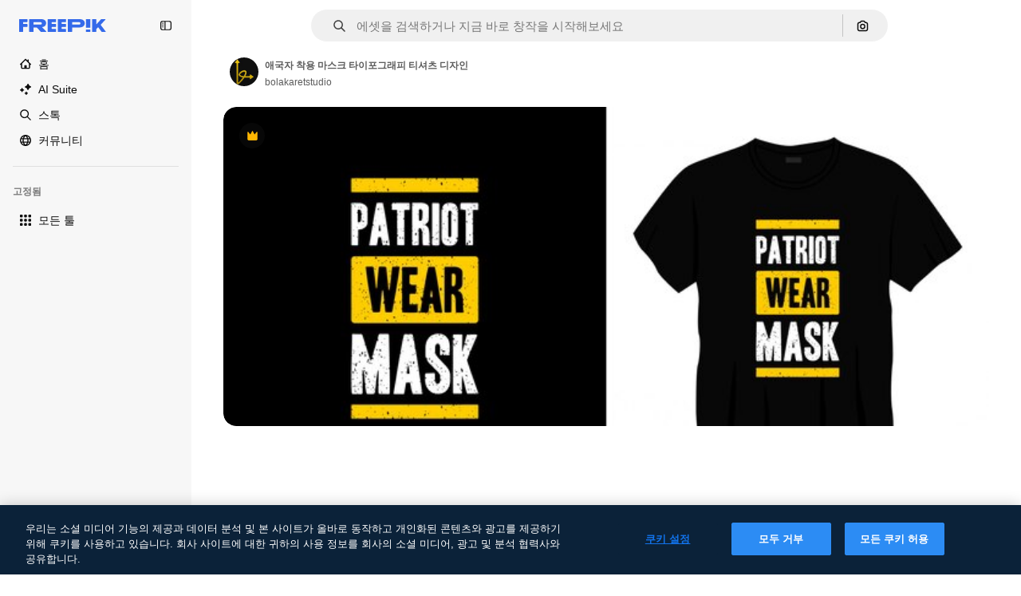

--- FILE ---
content_type: text/javascript
request_url: https://static.cdnpk.net/_next/static/chunks/3433.82c504576bf1e091.js
body_size: 8812
content:
!function(){try{var e="undefined"!=typeof window?window:"undefined"!=typeof global?global:"undefined"!=typeof self?self:{},t=(new e.Error).stack;t&&(e._sentryDebugIds=e._sentryDebugIds||{},e._sentryDebugIds[t]="3531924b-74d2-475f-9cbb-1a32c5818a96",e._sentryDebugIdIdentifier="sentry-dbid-3531924b-74d2-475f-9cbb-1a32c5818a96")}catch(e){}}();"use strict";(self.webpackChunk_N_E=self.webpackChunk_N_E||[]).push([[3433],{26013:function(e,t,n){n.d(t,{Nb:function(){return o},YS:function(){return r.YS},aD:function(){return r.aD},tw:function(){return i},xr:function(){return l}});var r=n(11031);let o="$rounded-[8px] $shadow-[0_0_60px_rgba(34,_34,_34,_0.25)] $bg-surface-0 dark:bg-surface-1 $z-[2] $overflow-hidden $flex $flex-col",i="$bg-transparent hover:$bg-surface-2 $px-[20px] $py-[10px] $cursor-pointer $sprinkles-text-xs $text-surface-foreground-2 $flex $gap-[10px] $items-center outline-none",l="$text-white dark:text-surface-1"},11031:function(e,t,n){n.d(t,{Mw:function(){return u},VX:function(){return o},YS:function(){return i},aD:function(){return a}});var r=n(57291);let o=10,i=(0,r.j)("absolute right-4 top-4 flex flex-col gap-2 transition-all",{variants:{calculating:{true:"opacity-0",false:""}},defaultVariants:{calculating:!1}}),l="flex justify-center items-center rounded-full size-10 shadow-[0_0_60px_rgba(34,_34,_34,_0.25)] bg-surface-0 hover:bg-surface-3 text-surface-foreground-0",a=(0,r.cx)(l,"size-10 rounded-full"),u=(0,r.cx)(l,"size-[35px] rounded-full")},63123:function(e,t,n){n.d(t,{CC:function(){return o},KW:function(){return l},NG:function(){return r},jN:function(){return i}});let r=124,o=180,i=140,l=160},70870:function(e,t,n){n.d(t,{n:function(){return i}});var r=n(2209),o=n(52983);let i=e=>{let[t,n]=(0,o.useState)({height:null,width:null}),i=(0,o.useCallback)(()=>{let t=null==e?void 0:e.current;if(!t)return;let{width:r,height:o}=t.getBoundingClientRect();n({width:r,height:o})},[e]),l=(0,r.y)(i,500);return(0,o.useEffect)(()=>{i();let t=null==e?void 0:e.current,n=new ResizeObserver(l);return t&&n.observe(t),()=>{t&&n.unobserve(t)}},[l,i,e]),t}},29085:function(e,t,n){n.d(t,{Q:function(){return r}});let r=(0,n(52983).createContext)(null)},20339:function(e,t,n){n.d(t,{l:function(){return a}});var r=n(97458),o=n(65122),i=n(52983),l=n(29085);let a=e=>{let{children:t,thumbnailHeight:n}=e,[a,u]=(0,i.useState)(!1),c=(0,o.e)(),s=(0,i.useCallback)(()=>{c||n<90||u(!0)},[c,n]),d=(0,i.useCallback)(()=>{u(!1)},[]),f=(0,i.useMemo)(()=>({attributionEnabled:a,showAttribution:s,hideAttribution:d,thumbnailHeight:n}),[a,d,s,n]);return(0,i.useEffect)(()=>{a&&setTimeout(()=>{d()},15e3)},[a,d]),(0,r.jsx)(l.Q.Provider,{value:f,children:t})}},50987:function(e,t,n){n.d(t,{J:function(){return i}});var r=n(52983),o=n(29085);let i=()=>{let e=(0,r.useContext)(o.Q);if(null===e)throw Error("useAttributionThumbnailState must be used within a AttributionThumbnailContext");return e}},52294:function(e,t,n){n.d(t,{N:function(){return c}});var r=n(97458),o=n(770),i=n(9249),l=n(24985),a=n(10893),u=n(59470);let c=()=>{let{t:e}=(0,a.$G)("common");return(0,r.jsxs)("span",{className:u.q,children:[(0,r.jsx)(i.T,{children:e("generatedByAI")}),(0,r.jsx)(o.J,{as:l.Z,size:"sm",className:"$text-white"})]})}},4784:function(e,t,n){n.d(t,{s:function(){return s}});var r=n(97458),o=n(86101),i=n(770),l=n(9249),a=n(92336),u=n(10893),c=n(70654);let s=()=>{let{t:e}=(0,u.$G)("detail");return(0,r.jsx)(o.u,{side:"bottom",trigger:(0,r.jsxs)("span",{className:c.z7,children:[(0,r.jsx)(l.T,{children:"Premium"}),(0,r.jsx)(i.J,{as:a.Z,size:"base",className:"text-white"})]}),backgroundColor:"grayEbony",colorText:"white",zIndex:2,hideOnLeaveHover:!0,className:c.Db,arrowClassName:c.Ri,defaultPadding:!1,children:e("checkedCrownTooltip")})}},70654:function(e,t,n){n.d(t,{Db:function(){return o},Ri:function(){return i},z7:function(){return r}});let r="flex size-[29px] items-center justify-center rounded-full",o="max-w-[200px] p-2 text-center",i="text-surface-foreground-0"},41776:function(e,t,n){n.d(t,{w:function(){return h}});var r=n(97458),o=n(86101),i=n(54455),l=n(770),a=n(9249),u=n(83273),c=n(10893),s=n(49558),d=n(52983),f=n(65724);let m=e=>{let{children:t,location:n,category:o,action:i,urlParams:l,className:a,onButtonClick:u=()=>void 0,resourceData:c,modalType:m="premiumContent"}=e,v=(0,f.W)(),h=(0,d.useMemo)(()=>({category:o,location:n,action:i,resource_id:c.id}),[i,o,c.id,n]),[p,g]=(0,s.n9)(h);return(0,d.useEffect)(()=>{p()},[p]),(0,r.jsx)("button",{className:a,onClick:()=>{u(),g(),v({checkoutQueryParams:l,modalType:m,resourceData:c,origin:n})},children:t})};var v=n(70654);let h=e=>{let{resource:t,urlParams:n,category:s}=e,{t:d}=(0,c.$G)(["common","detail"]),f=(0,i.E)(),h=(0,r.jsxs)("span",{className:v.z7,children:[(0,r.jsx)(a.T,{children:"Premium"}),(0,r.jsx)(l.J,{as:u.Z,size:"sm",className:"$text-yellowPremium"})]});return(0,r.jsxs)(o.u,{side:"bottom",trigger:h,backgroundColor:"grayEbony",colorText:"white",zIndex:2,className:v.Db,defaultPadding:!1,arrowClassName:v.Ri,children:[d("detail:premiumCrownTooltip")," ",(0,r.jsx)(m,{className:"$text-yellowSin inline-flex text-sm font-semibold",location:"thumbnail",urlParams:n,category:s,action:f?"upgrade":"get_plan",resourceData:t,children:d(f?"common:upgrade":"common:goPremium")})]})}},59470:function(e,t,n){n.d(t,{q:function(){return r}});let r="flex size-8 items-center justify-center rounded-full bg-overlay-dialog"},1070:function(e,t,n){n.d(t,{h:function(){return o}});var r=n(52983);let o=e=>{let{containerRef:t,isOpen:n,onClose:o}=e;(0,r.useEffect)(()=>{let e=null==t?void 0:t.current;if(e&&n)return e.addEventListener("mouseleave",o),()=>{e.removeEventListener("mouseleave",o)}},[t,o,n])}},3999:function(e,t,n){n.d(t,{u:function(){return i}});var r=n(80847),o=n(73527);let i=e=>{let{previewUrl:t,additionalParams:n={}}=e,i=(0,o.f)(),l={...n,...i?{w:"740",q:"80"}:{q:"80"}};return(0,r.o)(t,l)}},18666:function(e,t,n){n.d(t,{B:function(){return m}});var r=n(97458),o=n(86101),i=n(23113),l=n(79235),a=n(93154),u=n(770),c=n(9249),s=n(44854),d=n(10893),f=n(1703);let m=e=>{let{id:t,name:n,type:m,buttonClassName:v,labelClassName:h,preview:p,inThumbnail:g=!1,showLabel:x=!1,tooltipProps:w={},trigger:b}=e,{t:j}=(0,d.$G)("detailCommon"),y=(0,l.nD)(),_=(0,i.a)("lgMax"),C=(0,f.E)({id:t,name:n,type:m,preview:p,inThumbnail:g}),E=j("viewSimilar");if(b)return(0,r.jsx)(a.fC,{onClick:C,children:b});let k=(0,r.jsxs)("button",{"data-cy":"view-similar-button",className:v,onClick:C,children:[(0,r.jsx)(c.T,{children:E}),(0,r.jsx)(u.J,{as:s.Z,size:"base"}),x&&(0,r.jsx)("span",{className:h,children:E})]});return _||x?k:(0,r.jsx)(o.u,{...w,trigger:k,triggerAsChild:!0,hideOnLeaveHover:!0,container:y.current,children:E})}},1703:function(e,t,n){n.d(t,{E:function(){return a}});var r=n(9036),o=n(73701),i=n(12533),l=n(2983);let a=e=>{let{id:t,name:n,type:a,preview:{width:u,height:c,url:s},inThumbnail:d=!1}=e,f=(0,i.z)(s,u,c),m=(0,o.Z)(),v=(0,r.fD)({event_name:d?"similar_images_thumbnail":"similar_images",file_id:t.toString(),file_name:n,content_group2:a,search_logic_applied:"similar_images"});return async e=>{e.preventDefault(),e.stopPropagation(),(0,l.B)(a,"view_similar"),v(),m(),await f(a)}}},38012:function(e,t,n){n.d(t,{p:function(){return r}});let r=(0,n(57291).cx)("focus:bg-surface-0/30 pointer-events-auto flex h-10 cursor-pointer items-center justify-center gap-2 rounded-full bg-surface-0 text-xs font-semibold text-surface-foreground-0 hover:bg-surface-3")},17722:function(e,t,n){n.d(t,{B:function(){return l}});var r=n(97458),o=n(86101),i=n(10893);let l=e=>{let{blockStatus:t=!1,children:n,align:l,container:a}=e,{t:u}=(0,i.$G)(["common","funnelModal"]);return(0,r.jsx)(o.u,{trigger:n,showTooltip:!!t,colorText:"white",backgroundColor:"grayOxford",rounded:!0,align:l,container:a,children:u("resource"===t?"common:handlePremiumResourceEnterprise":"funnelModal:contactWithAdminTitle")})}},53003:function(e,t,n){n.d(t,{c:function(){return h}});var r=n(97458),o=n(62758),i=n(33523),l=n(58058),a=n.n(l),u=n(10893),c=n(52983),s=n(53377),d=n(61462),f=n(93682),m=n(68464);let v=(0,c.memo)(e=>{let{item:t,categoryGAEvent:n,fromElement:o}=e,[l,a]=(0,c.useState)(!1),u=(0,c.useRef)(null),d=(0,c.useRef)(!1),m=(0,c.useMemo)(()=>{let e=t.preview.width/t.preview.height;return f.w*e},[t.preview.width,t.preview.height]);return(0,c.useEffect)(()=>{let e=new IntersectionObserver(e=>{let[t]=e;t.isIntersecting&&!d.current&&(d.current=!0,a(!0))},{root:null,rootMargin:"0px 50px",threshold:.1}),t=u.current;return t&&e.observe(t),()=>{t&&e.unobserve(t),e.disconnect()}},[]),(0,r.jsx)("div",{ref:u,children:l?(0,r.jsx)(s.RelatedThumbnail,{item:t,categoryGAEvent:n,fromElement:o}):(0,r.jsx)("div",{className:"relative block cursor-pointer overflow-hidden rounded",children:(0,r.jsx)(i.O.Rect,{style:{width:m,height:f.w}})})})});v.displayName="LazyThumbnail";let h=e=>{let{title:t,link:n,url:i,items:l,categoryGAEvent:c,fromElement:s,className:f}=e,{t:h}=(0,u.$G)("common");return l&&0!==l.length?(0,r.jsxs)("div",{"data-testid":"detail-carousel-".concat(t),className:f,children:[(0,r.jsxs)("div",{className:m.zY,children:[(0,r.jsx)("p",{className:m.TN,role:"heading","aria-level":4,children:t}),n&&i&&(0,r.jsx)(a(),{href:i,className:m.p4,children:n})]}),(0,r.jsx)(d.b,{items:l,fromView:"detail",children:(0,r.jsx)(o.z,{arrowPrevAriaLabel:h("previous"),arrowNextAriaLabel:h("next"),children:l.map(e=>(0,r.jsx)(v,{item:e,categoryGAEvent:c,fromElement:s},e.id))})})]}):null}},61890:function(e,t,n){n.r(t),n.d(t,{DetailRelatedCrossSelling:function(){return d}});var r=n(97458),o=n(10893),i=n(53003),l=n(13936);let a={photo:"relatedPhotos",vector:"relatedVectors",psd:"relatedPSD",template:"relatedTemplates"},u={photo:"youMightAlsoLikePhotos",vector:"youMightAlsoLikeVectors",psd:"youMightAlsoLikePSD"},c={photo:"cross_selling__photo",vector:"cross_selling__vector",psd:"cross_selling__psd",template:"cross_selling__template"},s={photo:"related-cross-sell-photo",vector:"related-cross-sell-vector",psd:"related-cross-sell-psd",template:"related-cross-sell-template"},d=e=>{var t,n,d;let{crossSellType:f,order:m,items:v,type:h,id:p,className:g}=e,{t:x}=(0,o.$G)("detailCommon"),w=null!==(t=s[f])&&void 0!==t?t:"";if((0,l.U)({resourceId:p,relatedSection:w,resourcesIds:null!==(n=null==v?void 0:v.map(e=>{let{id:t}=e;return t}))&&void 0!==n?n:[],type:h,order:m}),!v)return null;let b=h===f?u:a;return(0,r.jsx)(i.c,{title:x(null!==(d=b[f])&&void 0!==d?d:""),items:v,categoryGAEvent:w,fromElement:c[f],className:g})}},13936:function(e,t,n){n.d(t,{U:function(){return u}});var r=n(29456),o=n(52983),i=n(35576),l=n(7009);let a=e=>{let{resourceId:t,relatedSection:n,resourcesIds:r,type:o,walletIdParam:l,order:a=0}=e,u=r.join("&"),c="send&event&detail&".concat(t,"&").concat(o,"&").concat(n,"&").concat(a,"&").concat(u).concat(l);(0,i.OA)(c)},u=e=>{let{resourceId:t,relatedSection:n,resourcesIds:i,type:u,order:c}=e,s=(0,l.J)(),d=(0,r.H)(),[f,m]=(0,o.useState)(!1);(0,o.useEffect)(()=>{i.length&&d&&!f&&(a({resourceId:t,relatedSection:n,resourcesIds:i,type:u,walletIdParam:s,order:c}),m(!0))},[t,n,i,u,s,d,f,c])}},63081:function(e,t,n){n.d(t,{Bm:function(){return i},Ej:function(){return o}});var r=n(7858);let o="resource_detail",i=[o,"freepik_web_download_limit"];Object.values(r.a2)},80751:function(e,t,n){n.d(t,{H:function(){return l}});var r=n(2394),o=n(52983),i=n(27310);let l=()=>{let e=(0,r.E)(),t=(0,i.C)();return(0,o.useCallback)(n=>{let{tool:r,canUserDownloadResource:o}=n,i=t(r),l=!i&&e,a=!o&&e,u=!1;return l?u="tool":a&&(u="resource"),{canUseTool:i,blockStatus:u}},[t,e])}},93898:function(e,t,n){n.d(t,{B:function(){return r}});let r=(0,n(52983).createContext)({})},80847:function(e,t,n){n.d(t,{o:function(){return m}});let r={anonymous:"anonymous",premium:"payment"};var o=n(2606),i=n(68147),l=n(91394),a=n(56106),u=n(96986),c=n(52983),s=n(70730),d=n(80144);let f={premium:"P",nonPremium:"R"},m=(e,t)=>{let n=(0,u.P)(),m=(0,l.d)(),v=(0,i.I)(),h=(0,a.H)(),p=(0,o.A)(),g=(0,s.I)(),{searchTrackingCode:x}=(0,d.i)(),w=(0,c.useMemo)(()=>{let e=new URLSearchParams;if(n&&n.userType!==r.anonymous&&n.userId){let t=f[n.userType===r.premium?"premium":"nonPremium"];e.append("uid","".concat(t).concat(n.userId))}else if(p&&m){let t=f[h?"premium":"nonPremium"];e.append("uid","".concat(t).concat(v))}return g&&e.append("ga",g),x&&e.append("semt",x),t&&Object.keys(t).forEach(n=>e.append(n,t[n])),e.toString()},[t,g,p,m,h,x,v,n]);return"".concat(e).concat(w?"?".concat(w):"")}},80144:function(e,t,n){n.d(t,{i:function(){return i}});var r=n(52983),o=n(93898);let i=()=>(0,r.useContext)(o.B)},35103:function(e,t,n){n.d(t,{O:function(){return i}});var r=n(2394),o=n(65122);let i=e=>{let t=(0,o.e)(),n=(0,r.E)();return!(!e||t)&&!!n&&"resource"}},73527:function(e,t,n){n.d(t,{f:function(){return i}});var r=n(32950);let o=["icon","font"],i=()=>{let e=(0,r.Jn)("type");return!(e&&o.includes(e))}},47152:function(e,t,n){n.d(t,{T:function(){return l},U:function(){return a}});var r=n(97458),o=n(52983);let i=(0,o.createContext)({isCollapsed:null}),l=e=>{let{isCollapsed:t,children:n}=e,l=(0,o.useMemo)(()=>({isCollapsed:t}),[t]);return(0,r.jsx)(i.Provider,{value:l,children:n})},a=()=>(0,o.useContext)(i)},61462:function(e,t,n){n.d(t,{b:function(){return i}});var r=n(97458),o=n(40409);let i=e=>{let{children:t,...n}=e;return(0,r.jsx)(o.t.Provider,{value:n,children:t})}},41581:function(e,t,n){n.d(t,{t:function(){return i}});var r=n(52983),o=n(55408);let i=(e,t)=>(0,r.useCallback)(()=>{let n="send&event&image-error&".concat(e,"&").concat(t);(0,o.O)(n)},[e,t])},3223:function(e,t,n){n.d(t,{z:function(){return l}});var r=n(52983),o=n(80144);let i={ai:"regular",photo:"regular",vector:"regular",psd:"regular",icon:"icon",template:"template",mockup:"mockup",video:"video","3d":"3d"},l=e=>{let{id:t,type:n,premium:l,position:a}=e,{vertical:u,addEventTrackerToQueue:c}=(0,o.i)();return(0,r.useCallback)(()=>{var e;let r={item_id:t.toString(),is_premium_item:l?"1":"0",position:a.toString(),item_supertype:null!==(e=i[n])&&void 0!==e?e:n,vertical:null!=u?u:n};null==c||c(r)},[c,t,a,l,n,u])}},72570:function(e,t,n){n.d(t,{_:function(){return i}});var r=n(52983);let o=r.useLayoutEffect,i=e=>{let[t,n]=(0,r.useState)(!e),i=(0,r.useRef)(e);o(()=>{i.current!==e&&(i.current=e,n(!0))},[e]);let l=(0,r.useCallback)(()=>n(!1),[]);return(0,r.useMemo)(()=>({isLoading:t,loaded:l}),[t,l])}},30088:function(e,t,n){var r=n(97458);t.Z=e=>(0,r.jsxs)("svg",{xmlns:"http://www.w3.org/2000/svg",width:16,height:16,viewBox:"0 0 16 16","aria-hidden":!0,...e,children:[(0,r.jsx)("path",{d:"m14.36 5.19 1.19-.53a.733.733 0 0 0 0-1.34l-1.19-.53a.7.7 0 0 1-.37-.37l-.53-1.19a.733.733 0 0 0-1.34 0l-.53 1.19c-.07.17-.21.3-.37.37l-1.19.53a.733.733 0 0 0 0 1.34l1.19.53c.17.07.3.21.37.37l.53 1.19c.26.58 1.08.58 1.34 0l.53-1.19c.07-.17.21-.3.37-.37"}),(0,r.jsx)("path",{d:"M14.37 11.27c0 .27-.22.49-.49.49H7.99c-.15 0-.3.04-.43.12l-2.69 1.67v-.98c0-.45-.36-.81-.81-.81H2.11a.49.49 0 0 1-.49-.49V2.91c0-.27.22-.49.49-.49h5.48c.45 0 .81-.36.81-.81S8.04.8 7.59.8H2.11C.95.8 0 1.75 0 2.91v8.36c0 1.17.95 2.11 2.11 2.11h1.14v1.63a.81.81 0 0 0 .82.81c.15 0 .3-.04.43-.12l3.74-2.32h5.65c1.17 0 2.11-.95 2.11-2.11V9.12c0-.45-.36-.81-.81-.81s-.81.36-.81.81v2.15z"})]})},11569:function(e,t,n){var r=n(97458);t.Z=e=>(0,r.jsx)("svg",{xmlns:"http://www.w3.org/2000/svg",viewBox:"0 0 512 512",width:16,height:16,"aria-hidden":!0,...e,children:(0,r.jsx)("path",{d:"M492.9 11.3c-18.4-14.8-43.4-15.1-62.3-.9-40.3 30.6-87.2 74.5-132 123.8-39.8 43.7-74.1 87.3-97.9 124.2-1.2 0-2.3-.1-3.5-.1-36.4 0-67.3 14.7-92 43.7-19.4 22.7-31.5 50.5-40.4 70.7-3.8 8.6-7.3 16.7-10.2 21.5-18.7 31.2-34.6 38-36.2 38.7-9.5 2.6-16.6 10.6-18.1 20.4a25.1 25.1 0 0 0 12.2 25.4C14.9 480 71.4 512 167 512h20c33.4 0 67.5-13.1 93.6-36 28-24.6 43.4-56.8 43.4-90.8 0-8.5-.9-16.9-2.5-25C390.5 277 469 155.4 507.3 71.9c9.8-21.5 4-45.8-14.4-60.6M247.6 438.4c-17.1 15-39.2 23.6-60.6 23.6h-20c-38.3 0-69.2-5.9-91.2-12.1 7-7.9 14.3-17.7 21.7-30 4.5-7.4 8.4-16.5 13.1-27.1 20.3-46.2 40.8-84.5 86.7-84.5 42.4 0 76.8 34.5 76.8 76.8-.1 19.4-9.5 38.3-26.5 53.3m4.8-167.4c9.3-13.5 19.7-27.6 31.1-42 20.3 5 37.7 18.2 48.2 36.3-11.1 15.2-22.1 29.9-33 43.7-12.2-16-28.1-29.1-46.3-38M461.8 51c-22 48-59.2 111.1-99.8 171-12.2-14.4-27.4-26-44.6-33.8C363 135.9 415.9 84.4 460.9 50.3c.2-.1.3-.2.4-.3.3.1.6.4.7.6-.1.1-.1.3-.2.4"})})},28871:function(e,t,n){var r=n(97458);t.Z=e=>(0,r.jsx)("svg",{xmlns:"http://www.w3.org/2000/svg",viewBox:"-49 141 512 512",width:16,height:16,"aria-hidden":!0,...e,children:(0,r.jsx)("path",{d:"M413 232H177.7c-10.321-29.098-38.109-50-70.7-50s-60.379 20.902-70.7 50H1c-13.807 0-25 11.193-25 25s11.193 25 25 25h35.3c10.32 29.098 38.109 50 70.7 50s60.379-20.902 70.7-50H413c13.807 0 25-11.193 25-25s-11.193-25-25-25m-306 50c-13.785 0-25-11.215-25-25s11.215-25 25-25 25 11.215 25 25-11.215 25-25 25m306 230H177.7c-10.32-29.098-38.109-50-70.7-50s-60.379 20.902-70.7 50H1c-13.807 0-25 11.193-25 25s11.193 25 25 25h35.3c10.32 29.098 38.109 50 70.7 50s60.379-20.902 70.7-50H413c13.807 0 25-11.193 25-25s-11.193-25-25-25m-306 50c-13.785 0-25-11.215-25-25s11.215-25 25-25 25 11.215 25 25-11.215 25-25 25m306-190h-35.3c-10.32-29.098-38.109-50-70.7-50s-60.379 20.902-70.7 50H1c-13.807 0-25 11.193-25 25s11.193 25 25 25h235.3c10.32 29.098 38.109 50 70.7 50s60.379-20.902 70.7-50H413c13.807 0 25-11.193 25-25s-11.193-25-25-25m-106 50c-13.785 0-25-11.215-25-25s11.215-25 25-25 25 11.215 25 25-11.215 25-25 25"})})},83910:function(e,t,n){var r=n(97458);t.Z=e=>(0,r.jsx)("svg",{xmlns:"http://www.w3.org/2000/svg",width:16,height:16,viewBox:"0 0 24 24","aria-hidden":!0,...e,children:(0,r.jsx)("path",{d:"M23.531 7.266v11.812a3.05 3.05 0 0 1-3.047 3.047H3.516a3.05 3.05 0 0 1-3.047-3.047V4.922a3.05 3.05 0 0 1 3.047-3.047h3.28a3.05 3.05 0 0 1 2.966 2.344h10.722a3.05 3.05 0 0 1 3.047 3.047"})})},9382:function(e,t,n){var r=n(97458);t.Z=e=>(0,r.jsx)("svg",{xmlns:"http://www.w3.org/2000/svg",width:16,height:16,viewBox:"0 0 14 14","aria-hidden":!0,...e,children:(0,r.jsx)("path",{d:"M11.43 1.066H7.684L7.682.684a.683.683 0 1 0-1.367 0l.001.382H2.57c-.829 0-1.504.675-1.504 1.504v8.86c0 .829.675 1.504 1.504 1.504h3.746v.382a.684.684 0 1 0 1.368 0v-.382h3.746c.829 0 1.504-.675 1.504-1.504V2.57c0-.829-.675-1.504-1.504-1.504m-8.86 10.5a.137.137 0 0 1-.136-.136V9.27h2.27V7h-2.27V4.703h2.27v-2.27h1.612V4.73H4.73V7h1.586v2.297H4.73v2.27zm8.996-.136a.137.137 0 0 1-.136.136H7.684V2.434h3.746c.075 0 .136.06.136.136z"})})},44854:function(e,t,n){var r=n(97458);t.Z=e=>(0,r.jsxs)("svg",{xmlns:"http://www.w3.org/2000/svg","data-name":"Capa 1",viewBox:"0 0 23.99 24.38",width:16,height:16,"aria-hidden":!0,...e,children:[(0,r.jsx)("path",{d:"M22.82 14.89c-.65 0-1.17.52-1.17 1.17v4.33c0 .9-.74 1.64-1.64 1.64H3.98c-.44 0-.85-.17-1.16-.48s-.48-.72-.48-1.16l.02-16.03c0-.9.74-1.64 1.64-1.64h4.21c.65 0 1.17-.52 1.17-1.17S8.86.38 8.21.38H4C1.8.38.02 2.16.02 4.36L0 20.39c0 1.07.41 2.07 1.17 2.82.75.75 1.75 1.17 2.82 1.17h16.02c2.2 0 3.98-1.79 3.98-3.98v-4.33c0-.65-.52-1.17-1.17-1.17Z"}),(0,r.jsx)("path",{d:"M5.03 19.16c-.45 0-.7-.5-.4-.82l3.38-3.69c.22-.24.63-.23.83.03l1.66 2.1 3.6-3.93c.31-.34.88-.32 1.16.04l4.09 5.17c.36.46.01 1.11-.6 1.11H5.03ZM23.67 10.84l-2.1-2.1c1.63-2.46 1.07-5.81-1.32-7.61a5.61 5.61 0 0 0-7.88 1.14 5.55 5.55 0 0 0-1.06 4.17c.21 1.48.99 2.8 2.2 3.7a5.68 5.68 0 0 0 6.47.19l2.1 2.1c.22.21.5.32.79.32s.58-.11.8-.32c.43-.44.43-1.15 0-1.59m-3.04-5.19c0 2.06-1.68 3.74-3.74 3.74a3.74 3.74 0 0 1 0-7.48c2.06 0 3.74 1.68 3.74 3.74"})]})},62758:function(e,t,n){n.d(t,{z:function(){return a}});var r=n(97458),o=n(95109),i=n(18503),l=n(78364);let a=e=>{let{children:t,listClassName:n,draggableClassName:a,nextNavigationButtonEffect:u,arrowPrevAriaLabel:c,arrowNextAriaLabel:s}=e;return(0,r.jsx)("div",{className:(0,l.W)("$static xl:$relative $w-full","$static xl:$absolute $w-full"),children:(0,r.jsx)(o.DraggableNavigation,{style:"resources",className:a,nextNavigationButtonEffect:u,arrowDataCy:"home-hero-carrousel-arrow","aria-label":"Home carousel navigation",arrowPrevAriaLabel:c,arrowNextAriaLabel:s,children:(0,r.jsx)("ul",{className:(0,i.m)("$flex","$gap-20",n),children:t.map(e=>(0,r.jsx)("li",{children:e},e.key))})})})}},54455:function(e,t,n){n.d(t,{E:function(){return o}});var r=n(8147);let o=()=>{let e=(0,r.H)();return!!(null==e?void 0:e.profile.hasSubscriptions)}},27793:function(e,t,n){n.d(t,{J:function(){return i}});var r=n(87420),o=n(50281);let i=()=>{let e=(0,o.A)(),t=(0,r.aw)(),n=(0,r.ZK)();return{loginUrl:"".concat("es"===n?"https://www.freepik.es/log-in":"https://www.freepik.com/log-in","?").concat(t),setLoginCookies:e}}},46700:function(e,t,n){n.d(t,{V:function(){return i}});var r=n(52983),o=n(43186);let i=()=>{let e=(0,o.J)();return(0,r.useCallback)((t,n)=>{let r=document.createElement("a");r.style.display="none",r.href=t,n&&(r.download=n),void 0===r.download&&r.setAttribute("target","_blank"),document.body.appendChild(r),r.click(),setTimeout(function(){document.body.removeChild(r),e(),URL.revokeObjectURL(t)},200)},[e])}},57164:function(e,t,n){n.d(t,{gm:function(){return i}});var r=n(52983);let o=(0,r.createContext)(void 0);function i(e){let t=(0,r.useContext)(o);return e||t||"ltr"}},22092:function(e,t,n){n.d(t,{Pc:function(){return j},ck:function(){return M},fC:function(){return I}});var r=n(13491),o=n(52983),i=n(12527),l=n(88957),a=n(81213),u=n(62331),c=n(74009),s=n(37956),d=n(91109),f=n(23196),m=n(57164);let v="rovingFocusGroup.onEntryFocus",h={bubbles:!1,cancelable:!0},p="RovingFocusGroup",[g,x,w]=(0,l.B)(p),[b,j]=(0,u.b)(p,[w]),[y,_]=b(p),C=(0,o.forwardRef)((e,t)=>(0,o.createElement)(g.Provider,{scope:e.__scopeRovingFocusGroup},(0,o.createElement)(g.Slot,{scope:e.__scopeRovingFocusGroup},(0,o.createElement)(E,(0,r.Z)({},e,{ref:t}))))),E=(0,o.forwardRef)((e,t)=>{let{__scopeRovingFocusGroup:n,orientation:l,loop:u=!1,dir:c,currentTabStopId:p,defaultCurrentTabStopId:g,onCurrentTabStopIdChange:w,onEntryFocus:b,...j}=e,_=(0,o.useRef)(null),C=(0,a.e)(t,_),E=(0,m.gm)(c),[k=null,T]=(0,f.T)({prop:p,defaultProp:g,onChange:w}),[I,M]=(0,o.useState)(!1),N=(0,d.W)(b),S=x(n),A=(0,o.useRef)(!1),[R,P]=(0,o.useState)(0);return(0,o.useEffect)(()=>{let e=_.current;if(e)return e.addEventListener(v,N),()=>e.removeEventListener(v,N)},[N]),(0,o.createElement)(y,{scope:n,orientation:l,dir:E,loop:u,currentTabStopId:k,onItemFocus:(0,o.useCallback)(e=>T(e),[T]),onItemShiftTab:(0,o.useCallback)(()=>M(!0),[]),onFocusableItemAdd:(0,o.useCallback)(()=>P(e=>e+1),[]),onFocusableItemRemove:(0,o.useCallback)(()=>P(e=>e-1),[])},(0,o.createElement)(s.WV.div,(0,r.Z)({tabIndex:I||0===R?-1:0,"data-orientation":l},j,{ref:C,style:{outline:"none",...e.style},onMouseDown:(0,i.M)(e.onMouseDown,()=>{A.current=!0}),onFocus:(0,i.M)(e.onFocus,e=>{let t=!A.current;if(e.target===e.currentTarget&&t&&!I){let t=new CustomEvent(v,h);if(e.currentTarget.dispatchEvent(t),!t.defaultPrevented){let e=S().filter(e=>e.focusable);$([e.find(e=>e.active),e.find(e=>e.id===k),...e].filter(Boolean).map(e=>e.ref.current))}}A.current=!1}),onBlur:(0,i.M)(e.onBlur,()=>M(!1))})))}),k=(0,o.forwardRef)((e,t)=>{let{__scopeRovingFocusGroup:n,focusable:l=!0,active:a=!1,tabStopId:u,...d}=e,f=(0,c.M)(),m=u||f,v=_("RovingFocusGroupItem",n),h=v.currentTabStopId===m,p=x(n),{onFocusableItemAdd:w,onFocusableItemRemove:b}=v;return(0,o.useEffect)(()=>{if(l)return w(),()=>b()},[l,w,b]),(0,o.createElement)(g.ItemSlot,{scope:n,id:m,focusable:l,active:a},(0,o.createElement)(s.WV.span,(0,r.Z)({tabIndex:h?0:-1,"data-orientation":v.orientation},d,{ref:t,onMouseDown:(0,i.M)(e.onMouseDown,e=>{l?v.onItemFocus(m):e.preventDefault()}),onFocus:(0,i.M)(e.onFocus,()=>v.onItemFocus(m)),onKeyDown:(0,i.M)(e.onKeyDown,e=>{if("Tab"===e.key&&e.shiftKey){v.onItemShiftTab();return}if(e.target!==e.currentTarget)return;let t=function(e,t,n){var r;let o=(r=e.key,"rtl"!==n?r:"ArrowLeft"===r?"ArrowRight":"ArrowRight"===r?"ArrowLeft":r);if(!("vertical"===t&&["ArrowLeft","ArrowRight"].includes(o))&&!("horizontal"===t&&["ArrowUp","ArrowDown"].includes(o)))return T[o]}(e,v.orientation,v.dir);if(void 0!==t){e.preventDefault();let o=p().filter(e=>e.focusable).map(e=>e.ref.current);if("last"===t)o.reverse();else if("prev"===t||"next"===t){var n,r;"prev"===t&&o.reverse();let i=o.indexOf(e.currentTarget);o=v.loop?(n=o,r=i+1,n.map((e,t)=>n[(r+t)%n.length])):o.slice(i+1)}setTimeout(()=>$(o))}})})))}),T={ArrowLeft:"prev",ArrowUp:"prev",ArrowRight:"next",ArrowDown:"next",PageUp:"first",Home:"first",PageDown:"last",End:"last"};function $(e){let t=document.activeElement;for(let n of e)if(n===t||(n.focus(),document.activeElement!==t))return}let I=C,M=k}}]);

--- FILE ---
content_type: text/javascript
request_url: https://static.cdnpk.net/_next/static/chunks/webpack-9126781f48d1cff3.js
body_size: 6828
content:
!function(){try{var e="undefined"!=typeof window?window:"undefined"!=typeof global?global:"undefined"!=typeof self?self:{},a=(new e.Error).stack;a&&(e._sentryDebugIds=e._sentryDebugIds||{},e._sentryDebugIds[a]="f4b49f3d-f9bb-46a4-a76f-070df4bdd608",e._sentryDebugIdIdentifier="sentry-dbid-f4b49f3d-f9bb-46a4-a76f-070df4bdd608")}catch(e){}}(),function(){"use strict";var e,a,c,d,f,t,b,n,r,s,i,u,o={},l={};function h(e){var a=l[e];if(void 0!==a)return a.exports;var c=l[e]={id:e,loaded:!1,exports:{}},d=!0;try{o[e].call(c.exports,c,c.exports,h),d=!1}finally{d&&delete l[e]}return c.loaded=!0,c.exports}h.m=o,h.amdO={},e=[],h.O=function(a,c,d,f){if(c){f=f||0;for(var t=e.length;t>0&&e[t-1][2]>f;t--)e[t]=e[t-1];e[t]=[c,d,f];return}for(var b=1/0,t=0;t<e.length;t++){for(var c=e[t][0],d=e[t][1],f=e[t][2],n=!0,r=0;r<c.length;r++)b>=f&&Object.keys(h.O).every(function(e){return h.O[e](c[r])})?c.splice(r--,1):(n=!1,f<b&&(b=f));if(n){e.splice(t--,1);var s=d();void 0!==s&&(a=s)}}return a},h.n=function(e){var a=e&&e.__esModule?function(){return e.default}:function(){return e};return h.d(a,{a:a}),a},c=Object.getPrototypeOf?function(e){return Object.getPrototypeOf(e)}:function(e){return e.__proto__},h.t=function(e,d){if(1&d&&(e=this(e)),8&d||"object"==typeof e&&e&&(4&d&&e.__esModule||16&d&&"function"==typeof e.then))return e;var f=Object.create(null);h.r(f);var t={};a=a||[null,c({}),c([]),c(c)];for(var b=2&d&&e;"object"==typeof b&&!~a.indexOf(b);b=c(b))Object.getOwnPropertyNames(b).forEach(function(a){t[a]=function(){return e[a]}});return t.default=function(){return e},h.d(f,t),f},h.d=function(e,a){for(var c in a)h.o(a,c)&&!h.o(e,c)&&Object.defineProperty(e,c,{enumerable:!0,get:a[c]})},h.f={},h.e=function(e){return Promise.all(Object.keys(h.f).reduce(function(a,c){return h.f[c](e,a),a},[]))},h.u=function(e){return 2006===e?"static/chunks/2006-7ab15a60df75f161.js":374===e?"static/chunks/374-de562f054456025b.js":8058===e?"static/chunks/8058-9660667b49205d83.js":7092===e?"static/chunks/7092-cec4d35b5d99711b.js":7467===e?"static/chunks/7467-d91a3ba8722805aa.js":9203===e?"static/chunks/9203-215b5952e753973e.js":1633===e?"static/chunks/1633-09c9e641e8ee041c.js":7436===e?"static/chunks/7436-4fa9808169def662.js":7485===e?"static/chunks/7485-1b11b5bc1b04b7ca.js":9426===e?"static/chunks/9426-2bd4c6feb103472d.js":8538===e?"static/chunks/8538-fe234f3c0a31d766.js":6596===e?"static/chunks/6596-38084c3089a41075.js":1821===e?"static/chunks/1821-86e6d9bfc52197b5.js":9762===e?"static/chunks/9762-3dd5f4d6cf552840.js":4149===e?"static/chunks/4149-a6c762f72a639835.js":9506===e?"static/chunks/9506-8fbc504e01dca10c.js":667===e?"static/chunks/667-2cdd01931a7d5060.js":1994===e?"static/chunks/1994-cfcf6672464248c0.js":9294===e?"static/chunks/9294-cf830ab4f06d0c8d.js":977===e?"static/chunks/977-84b1ffb53fb0a854.js":2377===e?"static/chunks/2377-4c38281f24e54fc5.js":5389===e?"static/chunks/5389-e29fa9f7ad5276a5.js":2850===e?"static/chunks/2850-d9fb2ecbd82c595e.js":6408===e?"static/chunks/6408-7bfc699aa71d38a0.js":8984===e?"static/chunks/8984-773442bc880e9d94.js":3377===e?"static/chunks/3377-6313b35d9441847f.js":3690===e?"static/chunks/3690-8dcaab876b91fb45.js":8807===e?"static/chunks/8807-24e9e766eb79ce49.js":6422===e?"static/chunks/6422-fde9bfa75cf949af.js":8727===e?"static/chunks/8727-fef88b76536dbd4d.js":3549===e?"static/chunks/3549-40c513635190ce75.js":4098===e?"static/chunks/4098-6734729c9a036680.js":4445===e?"static/chunks/4445-db523df4af59792a.js":6080===e?"static/chunks/6080-38464a3e7905f11a.js":1714===e?"static/chunks/1714-62fe6123b2afafaa.js":6750===e?"static/chunks/6750-08aaa809eb912b17.js":9566===e?"static/chunks/9566-83b7271b18085be2.js":2219===e?"static/chunks/2219-1f2f4f9777592b3f.js":8523===e?"static/chunks/8523-95ac56dd5ad0872c.js":4765===e?"static/chunks/4765-79db685d0cd8905c.js":5445===e?"static/chunks/5445-6d4abf6c46c9a776.js":7861===e?"static/chunks/7861-b550a55dd6f7fa18.js":257===e?"static/chunks/257-c9467208c8765f60.js":8927===e?"static/chunks/8927-2b6c5de036ae80c3.js":"static/chunks/"+(({1454:"af054272",5287:"6e4b3536",6827:"b228046f",6854:"e399278c",7255:"4416ab45",9578:"3bf022ca",9984:"5cd8e9de"})[e]||e)+"."+({94:"cb2fc26fd9e8ead8",129:"cae45e8f5fce66c9",274:"073f82641d3d7057",287:"b73aae9c679172e7",299:"5f2c3002caaa0c5e",519:"ffb94482ea1884c7",544:"c7faf199eef799e1",723:"f6d9e6cec109ff60",757:"9c638f9188085541",803:"7406e40fa6675877",826:"55b0f5673b3aca7f",921:"ddf8482f06c5f923",936:"c3da122cc56544ca",946:"cee6382d38ce336c",978:"443c34e79bf9b588",989:"3a377bcff7685a6c",998:"6777cae4cc690f94",1151:"9f8af46ab6b5daf9",1184:"457d73723e407614",1196:"228de34b97c7bba3",1280:"acf4ab8cadd2a9ef",1350:"3f5962ba9d5686ef",1410:"54ea32775bee9c16",1415:"0c09baaabc805c8b",1454:"1d5ce31713225bf4",1466:"aeaaa61c61139d9e",1577:"57b252f254ea0353",1591:"f14328030add5ccc",1689:"2fa85707b8d3ad74",1747:"9fe76a0134cf4313",1881:"930af06e6445d70e",1912:"6db86d3209170379",1920:"c22bfeebddd5ba50",1965:"46c3b9984417d52c",1968:"18d240292016349f",1981:"48d19981768cfa2f",2038:"f02ff93759f03310",2074:"d1c5d3144569a142",2093:"4e1a520b3e577384",2187:"e27bd1411eda1fe9",2265:"98e348a20922f6e1",2334:"a7de45a8ff0182d8",2488:"298ce3d7e5e780ad",2510:"13ef97f19b3638d6",2574:"5c40a94b204effce",2644:"06f92a6e15642b65",2667:"fa4a20025141ea01",2705:"9dcde7104d2f007d",2797:"a5cd9c2b892cc40e",2804:"0e179d6e7f363d74",2812:"f40b36e69f9fd135",2890:"f7e94a0c32a76999",2918:"9cee127cc901f9b2",2989:"a892300c92c79baf",3012:"5fdf4e50196c7fef",3071:"231f10e3116b32ba",3078:"48c57f2560eb3914",3166:"c3c7e165a6d2a051",3180:"01b423ba5339a08b",3188:"77e990bb06fbe110",3241:"caf3319c5eb203be",3267:"bb4f0bd8c0fbe08a",3294:"b72607106af582ee",3317:"b72f331ae71f3d1b",3334:"8e4fe3d808359053",3398:"579897d77d99b218",3433:"82c504576bf1e091",3515:"b4a24e6a95ee7738",3536:"341d0ce031054866",3612:"49f40c6a95c4e9a3",3688:"bc27680d55f0cb67",3703:"b5e24c990234fa2f",3745:"298b542328dc7ad9",3760:"f3a907b32cd7576c",3761:"b97907d5c4a703ae",3783:"37365c94f72e0631",3824:"4b2e4bc7c36baaaf",3871:"36868f4d6e3cd805",3905:"c75df88cff19e2f6",3936:"0805af90f8e4d18b",4062:"bc8229382068dd42",4087:"ed649115cb4d5953",4165:"c65532def2e19d8c",4224:"8801f19aef594909",4254:"f38886e267a0e98e",4285:"aa7814fadcac22b3",4286:"731aa6f2184036ed",4311:"f3b508f0b3180b8f",4336:"32ed0251caa21207",4342:"5139164dc44fd99c",4354:"d36efeb8e68fb552",4390:"47baea93ffd67536",4409:"2d984796c02ede33",4472:"6fdf91ee4790efa8",4584:"84aff0ebd80c7da5",4603:"88e2c39c06044be1",4848:"dfe850550b20acc2",4907:"8176738b8619adc4",4925:"53669acbc4688a8a",4971:"49b5d45e984f5469",5008:"62335661fac28a37",5109:"7a7ed327a9f16b30",5286:"db30a85e10037c09",5287:"5913ddf7717dcf50",5355:"c4bb87c0c4840869",5385:"0fc7dd71f3fe403b",5427:"aa58a9e577e3c5c9",5504:"77877ae9b41c3fa8",5508:"15b864a7504a5437",5528:"471d520f6e014160",5532:"34141083497a9a9e",5644:"0faf5116b4c96b8b",5709:"f3c30aa38a04b1c9",5814:"8d29d348407972cd",5826:"21c734c75d4dcebe",6106:"0fbbac2d11de3187",6146:"9b5d6f6f65cc2a63",6173:"f50c1daae2278126",6213:"1da92cc48d7baf36",6274:"8f0ca198dd3b6e8b",6293:"609aa163113be7de",6329:"f3cf58b3abc69ce1",6343:"7a932568ceeaef1e",6473:"da881d5035013ef5",6508:"77899dc22f6f11c4",6632:"516206211676424a",6671:"499a1bd76c1a7a69",6766:"f81eb2d046f3cb6f",6803:"88222e137847ac00",6827:"dec1c8c87d7184a4",6854:"c420fca5cd6875bb",6868:"1463fddc65926b48",6996:"37c30d47d5b34988",7054:"0479c7ad6d68253c",7067:"e02765767bf5ca72",7091:"17ea60d618e057fd",7149:"55870800edf8db01",7177:"8fefb7895df180f8",7178:"177451dcfb729ce0",7235:"eae0b6d5031d8fab",7255:"f8c534ae0030029d",7344:"50492c52c3853375",7345:"74e9ae7ecd7da8e3",7448:"a826738fe8ae7173",7475:"b5394307a4eeb7b1",7566:"b08c33ca798d298f",7640:"f9d00ca6e7e5dc0d",7662:"e6dcf292fc4a3077",7667:"4faebae0e038e7e0",7793:"84465554c9e673b5",7802:"aa9fbad23a399de8",7876:"696e41bfa17fed21",7896:"332c6d2544cbd71a",7938:"c4081b3106818719",7967:"b1b8ba6e47e627ff",7975:"8ac975b926c0857a",7986:"2c195f90d9d7b712",7998:"87ca6bf84911d2a9",8106:"1ded1b65b2309b60",8129:"a22da351dbeb8606",8158:"f7d326125afa1014",8190:"1b200187db514a5b",8191:"c60c4b63175dd659",8231:"986d9bd778f4525c",8252:"cd759385b8d1beb7",8254:"1d211a463e5b7716",8316:"2efeb23a4e4223e5",8454:"e9506a4941101002",8481:"5a8f70d0e946ccd5",8487:"2b5dbcc0b91f333d",8512:"a7d5fba09ff2473c",8543:"8198ad5730f45519",8569:"babc95d7a633c6d1",8720:"4cfc872bf0943383",8741:"7463c1ecd2e5c787",8767:"81f900da388f0e60",8780:"7bc79c2e0abab4a7",8815:"666d3f976515bf83",8846:"dcaebc2e24f13e46",8851:"6e46ab3a35c62caa",8897:"1b6da9afa95bba3a",8970:"06d3e389418882b3",9005:"7c8c92704139f25c",9071:"0f1d35781c4db1e6",9080:"3f288deb9d2c6908",9139:"f158781520b55777",9186:"e5fea2bd1cf135e4",9199:"bc83d07acc52e583",9260:"50e75be850d75b88",9269:"1139f55b082fb9cd",9392:"fb1e90f3a1cb462b",9405:"9e78c6a1d95ca875",9474:"252c192063c72bed",9496:"541a92a19dede76f",9573:"09528064391e2efa",9578:"41067e492205396c",9580:"b03d3d5504e3e0ae",9717:"37f56d2e63fe74c8",9748:"0bc58cbf2d7d029f",9922:"65a53a1b7be553eb",9930:"a7466fccb199c930",9960:"ef4cc7dbb3f08483",9984:"7959719707a6e054"})[e]+".js"},h.miniCssF=function(e){return"static/css/"+({287:"4380aa2b3abf8162",826:"a3f71e400c3c6c5e",978:"125ca67f502fd6c1",998:"4ec7af1029619cba",1151:"acf895dd709fefda",1184:"a560a8b2abac9e48",1350:"97712ad9043a9fe4",1633:"ef46db3751d8e999",2187:"ab0649ea4250f7a3",2488:"fb4c49e4b6154207",2574:"5bedc2aa8a170c1c",3071:"56b00ba732f1383a",3078:"94a3fb5e87170b05",3180:"095229728fe083c3",3515:"a964026ac21a79c7",3536:"ef46db3751d8e999",4062:"2b091cf6b253ff42",4472:"e559db09e31c28ec",4765:"ef46db3751d8e999",5008:"40caab59f1c802af",5286:"667c506a7c54843a",5528:"3e827899a9b8a168",5532:"59f5db5a78a70409",6080:"ef46db3751d8e999",6329:"b3a68a157ae3bfa6",6473:"a62fc6a3d7a32447",7177:"b8e302d41b271438",7662:"56a7a3dc09e5cd23",7802:"bf5d3f8b3928421d",7967:"544f3dd743d08959",7998:"4fb605e5c4c7c56d",8252:"710b68f56e956bb2",8316:"6f83eb921c32d74d",8454:"88b572f1f6aab020",8538:"ef46db3751d8e999",8720:"34f052aec2dc2044",9203:"ef46db3751d8e999",9260:"0b7d316e82abe389",9405:"bc09dfcf8cc85f8c",9474:"67cda4f82c2501f3",9717:"b5684b5452d8a284"})[e]+".css"},h.g=function(){if("object"==typeof globalThis)return globalThis;try{return this||Function("return this")()}catch(e){if("object"==typeof window)return window}}(),h.hmd=function(e){return(e=Object.create(e)).children||(e.children=[]),Object.defineProperty(e,"exports",{enumerable:!0,set:function(){throw Error("ES Modules may not assign module.exports or exports.*, Use ESM export syntax, instead: "+e.id)}}),e},h.o=function(e,a){return Object.prototype.hasOwnProperty.call(e,a)},d={},f="_N_E:",h.l=function(e,a,c,t){if(d[e]){d[e].push(a);return}if(void 0!==c)for(var b,n,r=document.getElementsByTagName("script"),s=0;s<r.length;s++){var i=r[s];if(i.getAttribute("src")==e||i.getAttribute("data-webpack")==f+c){b=i;break}}b||(n=!0,(b=document.createElement("script")).charset="utf-8",b.timeout=120,h.nc&&b.setAttribute("nonce",h.nc),b.setAttribute("data-webpack",f+c),b.src=h.tu(e)),d[e]=[a];var u=function(a,c){b.onerror=b.onload=null,clearTimeout(o);var f=d[e];if(delete d[e],b.parentNode&&b.parentNode.removeChild(b),f&&f.forEach(function(e){return e(c)}),a)return a(c)},o=setTimeout(u.bind(null,void 0,{type:"timeout",target:b}),12e4);b.onerror=u.bind(null,b.onerror),b.onload=u.bind(null,b.onload),n&&document.head.appendChild(b)},h.r=function(e){"undefined"!=typeof Symbol&&Symbol.toStringTag&&Object.defineProperty(e,Symbol.toStringTag,{value:"Module"}),Object.defineProperty(e,"__esModule",{value:!0})},h.tt=function(){return void 0===t&&(t={createScriptURL:function(e){return e}},"undefined"!=typeof trustedTypes&&trustedTypes.createPolicy&&(t=trustedTypes.createPolicy("nextjs#bundler",t))),t},h.tu=function(e){return h.tt().createScriptURL(e)},h.p="https://static.cdnpk.net/_next/",b=function(e,a,c,d){var f=document.createElement("link");return f.rel="stylesheet",f.type="text/css",f.onerror=f.onload=function(t){if(f.onerror=f.onload=null,"load"===t.type)c();else{var b=t&&("load"===t.type?"missing":t.type),n=t&&t.target&&t.target.href||a,r=Error("Loading CSS chunk "+e+" failed.\n("+n+")");r.code="CSS_CHUNK_LOAD_FAILED",r.type=b,r.request=n,f.parentNode.removeChild(f),d(r)}},f.href=a,document.head.appendChild(f),f},n=function(e,a){for(var c=document.getElementsByTagName("link"),d=0;d<c.length;d++){var f=c[d],t=f.getAttribute("data-href")||f.getAttribute("href");if("stylesheet"===f.rel&&(t===e||t===a))return f}for(var b=document.getElementsByTagName("style"),d=0;d<b.length;d++){var f=b[d],t=f.getAttribute("data-href");if(t===e||t===a)return f}},r={2272:0},h.f.miniCss=function(e,a){r[e]?a.push(r[e]):0!==r[e]&&({287:1,826:1,978:1,998:1,1151:1,1184:1,1350:1,1633:1,2187:1,2488:1,2574:1,3071:1,3078:1,3180:1,3515:1,3536:1,4062:1,4472:1,4765:1,5008:1,5286:1,5528:1,5532:1,6080:1,6329:1,6473:1,7177:1,7662:1,7802:1,7967:1,7998:1,8252:1,8316:1,8454:1,8538:1,8720:1,9203:1,9260:1,9405:1,9474:1,9717:1})[e]&&a.push(r[e]=new Promise(function(a,c){var d=h.miniCssF(e),f=h.p+d;if(n(d,f))return a();b(e,f,a,c)}).then(function(){r[e]=0},function(a){throw delete r[e],a}))},s={2272:0,8538:0,6080:0,1633:0,9203:0,4765:0},h.f.j=function(e,a){var c=h.o(s,e)?s[e]:void 0;if(0!==c){if(c)a.push(c[2]);else if(/^(1(151|184|350|633)|2((|1)87|272|488|574)|3(07[18]|180|515|536)|4(062|472|765)|5(008|286|528|532)|6(080|329|473)|7(177|662|802|967|998)|8(252|26|316|454|538|720)|9(203|260|405|474|717|78|98))$/.test(e))s[e]=0;else{var d=new Promise(function(a,d){c=s[e]=[a,d]});a.push(c[2]=d);var f=h.p+h.u(e),t=Error();h.l(f,function(a){if(h.o(s,e)&&(0!==(c=s[e])&&(s[e]=void 0),c)){var d=a&&("load"===a.type?"missing":a.type),f=a&&a.target&&a.target.src;t.message="Loading chunk "+e+" failed.\n("+d+": "+f+")",t.name="ChunkLoadError",t.type=d,t.request=f,c[1](t)}},"chunk-"+e,e)}}},h.O.j=function(e){return 0===s[e]},i=function(e,a){var c,d,f=a[0],t=a[1],b=a[2],n=0;if(f.some(function(e){return 0!==s[e]})){for(c in t)h.o(t,c)&&(h.m[c]=t[c]);if(b)var r=b(h)}for(e&&e(a);n<f.length;n++)d=f[n],h.o(s,d)&&s[d]&&s[d][0](),s[d]=0;return h.O(r)},(u=self.webpackChunk_N_E=self.webpackChunk_N_E||[]).forEach(i.bind(null,0)),u.push=i.bind(null,u.push.bind(u)),h.nc=void 0}();

--- FILE ---
content_type: text/javascript
request_url: https://static.cdnpk.net/_next/static/chunks/7485-1b11b5bc1b04b7ca.js
body_size: 17009
content:
!function(){try{var e="undefined"!=typeof window?window:"undefined"!=typeof global?global:"undefined"!=typeof self?self:{},t=(new e.Error).stack;t&&(e._sentryDebugIds=e._sentryDebugIds||{},e._sentryDebugIds[t]="032aca5a-e660-4d79-a549-a2a5a9c56c5a",e._sentryDebugIdIdentifier="sentry-dbid-032aca5a-e660-4d79-a549-a2a5a9c56c5a")}catch(e){}}();"use strict";(self.webpackChunk_N_E=self.webpackChunk_N_E||[]).push([[7485,7793],{23336:function(e,t,r){r.d(t,{GI:function(){return u},Pq:function(){return n},YO:function(){return o},YS:function(){return d},b7:function(){return a},cs:function(){return i},kQ:function(){return l},qv:function(){return c}}),r(97221);var s=r(22319),a=(0,s.c)({defaultClassName:"_v49a2o0 $absolute $rounded-full $bg-grayEbony/80 $flex $items-center $justify-center",variantClassNames:{size:{xs:"_v49a2o1",sm:"_v49a2o2"}},defaultVariants:{size:"sm"},compoundVariants:[]}),n="$relative $text-white $flex $items-center $gap-[0px] xs:$gap-[5px]",l="$z-2";(0,s.c)({defaultClassName:"_v49a2o6 $inline-flex $rounded-[4px] $font-semibold $sprinkles-text-xs $leading-[1.75] $px-[8px]",variantClassNames:{isActive:{true:"$bg-blueOnahau $text-darkBlueBlackale",false:"$bg-surface-2 $text-surface-foreground-0"}},defaultVariants:{},compoundVariants:[]});var i="border-t-[1px] border-surface-border-alpha-0 my-1 $mx-[-25px]",c="$mb-[-2px] $mr-[20px]",o=(0,s.c)({defaultClassName:"_v49a2o3 $transition-all",variantClassNames:{isTransparent:{true:"$text-white hover:$opacity-[0.7]",false:"text-surface-foreground-2 hover:text-surface-foreground-3"}},defaultVariants:{},compoundVariants:[]}),u="bg-surface-0 dark:bg-surface-1 $p-[25px] $pb-[5px] $w-screen xs:$w-[320px] $z-4 $max-h-[calc(100dvh-100px)] border border-surface-border-alpha-0",d="$flex $items-center $gap-[15px]"},75080:function(e,t,r){r.d(t,{G:function(){return c}});let s=["EN","JA","ZH"],a=["NL","IT","ES","DE","PT"],n=["EN","ZH","ES","JA","KO"],l=["FR","RU","PL"],i=["KR","FR","RU","JA","IT","ES","EN","DE","PT","KO"],c=(e,t,r)=>{let c=e.toUpperCase(),o=Math.abs(t)>=1e4||i.includes(c);return new Intl.NumberFormat("EN",{style:"decimal",...r,useGrouping:o}).formatToParts(t).map(e=>"minusSign"===e.type?"-":"group"===e.type?a.includes(c)?".":n.includes(c)?",":l.includes(c)?"\xa0":"":"decimal"===e.type?s.includes(c)?".":",":e.value).join("")}},72091:function(e,t,r){r.d(t,{K:function(){return s}});let s=()=>new Promise(e=>{let t=setTimeout(()=>{console.warn("Salesforce chat session clear timeout - proceeding anyway"),e()},3e3);window.embeddedservice_bootstrap?window.embeddedservice_bootstrap.userVerificationAPI.clearSession(!0).then(()=>{clearTimeout(t),window.embeddedservice_bootstrap.utilAPI.removeAllComponents(),e()}).catch(r=>{clearTimeout(t),console.error("Error clearing Salesforce chat session:",r),e()}):(console.debug("Salesforce chat session not cleared: embeddedservice_bootstrap is not available"),clearTimeout(t),e())})},63745:function(e,t,r){r.d(t,{q:function(){return i}});var s=r(97458),a=r(52983),n=r(87073);let l={xs:24,sm:36,md:44,lg:64,xl:128},i=(0,a.memo)(e=>{let{image:t,size:r,customSize:a,fallback:i="https://freepik.cdnpk.net/img/avatars/01.svg"}=e,{ref:c,onError:o}=(0,n.i)(i),u=null!=a?a:l[null!=r?r:"lg"];return(0,s.jsx)("img",{ref:c,className:"block overflow-hidden rounded-full",src:null!=t?t:i,width:u,height:u,alt:"avatar",onError:o})})},87073:function(e,t,r){r.d(t,{i:function(){return a}});var s=r(52983);let a=e=>{let t=(0,s.useRef)(null),r=(0,s.useCallback)(t=>{t.currentTarget.src=e},[e]);return(0,s.useEffect)(()=>{var r;if(null==t?void 0:null===(r=t.current)||void 0===r?void 0:r.src){let{complete:r,naturalHeight:s}=t.current;r&&0===s&&(t.current.src=e)}},[e]),{ref:t,onError:r}}},33523:function(e,t,r){r.d(t,{O:function(){return d}});var s=r(97458),a=r(18503),n=r(57291),l=r(40197);r(80278);let i="[animation-direction:linear] [animation-duration:1.5s] [animation-iteration-count:infinite] [animation-timing-function:ease-in-out]",c="[background-image:linear-gradient(110deg,#ececec_8%,#f5f5f5_18%,#ececec_33%)] [background-size:200%_100%] dark:[background-image:linear-gradient(110deg,#2a2a2a_8%,#333_18%,#2a2a2a_33%)]",o=(e,t)=>e?(0,l.m6)("m-0 h-[100px] w-full rounded-md",i,c,t):(0,a.m)("$m-0 $h-100 $w-full $rounded-md",i,c,t),u=e=>{let{style:t,className:r,newSkeleton:a=!1,...n}=e;return(0,s.jsx)("div",{...n,style:{...t,animationName:"_d9qd7y0"},className:o(a,r)})},d={Rect:u,Circle:e=>{let{style:t,className:r,newSkeleton:a=!1}=e;return(0,s.jsx)(u,{className:(0,n.cx)("$rounded-full",r),style:t,newSkeleton:a})}}},29105:function(e,t,r){r.d(t,{C:function(){return l}});var s=r(97458),a=r(40197);let n=(0,r(57291).j)("inline-flex items-center justify-center self-start font-medium",{variants:{size:{sm:"p-1 text-2xs",md:"h-6 px-2 text-xs",lg:"h-8 px-3 text-sm"},shape:{rectangle:"rounded",rounded:"rounded-full"},variant:{default:["bg-neutral-75 text-neutral-900 dark:bg-neutral-825 dark:text-neutral-50"],secondary:["bg-secondary-0 text-secondary-foreground-0"],pikiBlue:["bg-piki-blue-100 text-piki-blue-900 dark:bg-neutral-875 dark:text-piki-blue-200"],disabled:["bg-neutral-500 text-neutral-100"]}},defaultVariants:{variant:"default",size:"md",shape:"rectangle"}}),l=e=>{let{label:t,className:r,variant:l,size:i,shape:c,...o}=e;return(0,s.jsx)("span",{className:(0,a.m6)(n({variant:l,size:i,shape:c}),r),...o,children:t})}},74152:function(e,t,r){r.d(t,{_:function(){return l}});var s=r(97458),a=r(21258),n={src:"https://static.cdnpk.net/_next/static/media/crown.624ea8d2.svg",height:14,width:14,blurWidth:0,blurHeight:0};let l=e=>(0,s.jsx)(a.X,{src:n,...e})},21258:function(e,t,r){r.d(t,{X:function(){return l}});var s=r(97458),a=r(98821),n=r.n(a);let l=e=>{let{alt:t="",width:r=16,height:a=16,...l}=e;return(0,s.jsx)(n(),{width:r,height:a,unoptimized:!0,alt:t,...l})}},38995:function(e,t,r){var s=r(97458);t.Z=e=>(0,s.jsxs)("svg",{xmlns:"http://www.w3.org/2000/svg",viewBox:"-49 141 512 512",width:16,height:16,"aria-hidden":!0,...e,children:[(0,s.jsx)("path",{d:"M442.139 362.501C454.18 360.479 463 350.056 463 337.846V276c0-30.327-24.673-55-55-55H6c-30.327 0-55 24.673-55 55v61.846c0 12.21 8.82 22.634 20.862 24.655C-11.254 365.335 1 379.844 1 397s-12.254 31.665-29.138 34.499C-40.18 433.521-49 443.944-49 456.154V518c0 30.327 24.673 55 55 55h402c30.327 0 55-24.673 55-55v-61.846c0-12.21-8.82-22.634-20.861-24.655C425.255 428.665 413 414.156 413 397s12.255-31.665 29.139-34.499M413 319.492c-29.912 13.415-50 43.297-50 77.508s20.088 64.093 50 77.508V518c0 2.757-2.243 5-5 5H151v-25c0-13.808-11.193-25-25-25s-25 11.192-25 25v25H6c-2.757 0-5-2.243-5-5v-43.492C30.913 461.093 51 431.211 51 397s-20.087-64.093-50-77.508V276c0-2.757 2.243-5 5-5h95v25c0 13.808 11.193 25 25 25s25-11.192 25-25v-25h257c2.757 0 5 2.243 5 5z"}),(0,s.jsx)("path",{d:"M126 357c-13.807 0-25 11.192-25 25v30c0 13.808 11.193 25 25 25s25-11.192 25-25v-30c0-13.808-11.193-25-25-25"})]})},71110:function(e,t,r){var s=r(97458);t.Z=e=>(0,s.jsxs)("svg",{xmlns:"http://www.w3.org/2000/svg",viewBox:"-49 141 512 512",width:16,height:16,"aria-hidden":!0,...e,children:[(0,s.jsx)("path",{d:"M388 191H26c-35.841 0-65 29.159-65 65v282c0 35.841 29.159 65 65 65h362c35.841 0 65-29.159 65-65V256c0-35.841-29.159-65-65-65M26 241h362c8.271 0 15 6.729 15 15v35H11v-35c0-8.271 6.729-15 15-15m362 312H26c-8.271 0-15-6.729-15-15V341h392v197c0 8.271-6.729 15-15 15"}),(0,s.jsx)("path",{d:"M81 453c-16.542 0-30 13.458-30 30s13.458 30 30 30 30-13.458 30-30-13.458-30-30-30m60 0c-16.542 0-30 13.458-30 30s13.458 30 30 30 30-13.458 30-30-13.458-30-30-30"})]})},79029:function(e,t,r){var s=r(97458);t.Z=e=>(0,s.jsx)("svg",{xmlns:"http://www.w3.org/2000/svg",viewBox:"0 0 16 16",width:16,height:16,"aria-hidden":!0,...e,children:(0,s.jsx)("path",{d:"M15.403 6.334A5.836 5.836 0 0 0 9.575.506c-1.285 0-2.503.41-3.522 1.184a5.9 5.9 0 0 0-1.947 2.628 5.84 5.84 0 0 0-3.51 5.347 5.836 5.836 0 0 0 5.829 5.828 5.835 5.835 0 0 0 5.469-3.812 5.84 5.84 0 0 0 3.509-5.347m-8.978 7.597a4.27 4.27 0 0 1-4.266-4.266 4.275 4.275 0 0 1 3.828-4.244H6a1 1 0 0 1 .087-.006q.015 0 .028-.003l.075-.006q.016 0 .032-.003.038-.001.072-.003h.244a4.27 4.27 0 0 1 4.156 4.265q.001.071-.004.138v.034q0 .056-.006.116 0 .015-.003.025-.004.066-.012.134c0 .01-.004.022-.004.031l-.012.107c-.003.012-.003.028-.006.04l-.02.122a.2.2 0 0 0-.005.04l-.02.091q-.005.031-.012.063-.007.034-.015.062-.018.069-.035.138a4.285 4.285 0 0 1-4.116 3.125Zm5.828-4.275v-.144l-.003-.066q-.002-.043-.003-.08l-.003-.07q-.004-.039-.007-.078l-.006-.072-.006-.075-.01-.075-.009-.071-.01-.079-.009-.068c-.003-.028-.01-.053-.012-.082l-.01-.062q-.008-.043-.015-.081-.004-.03-.013-.06l-.018-.084q-.007-.029-.013-.056l-.022-.088c-.003-.019-.01-.034-.012-.053q-.011-.046-.025-.09c-.003-.016-.01-.032-.013-.05l-.028-.091c-.003-.016-.01-.031-.012-.047q-.014-.047-.032-.094c-.003-.012-.01-.028-.012-.04q-.018-.05-.035-.097-.006-.019-.012-.038l-.038-.1q-.006-.017-.012-.034-.02-.05-.04-.1L11.8 7.4q-.022-.054-.044-.1c-.003-.01-.01-.02-.012-.029l-.047-.103a.1.1 0 0 0-.013-.025q-.024-.05-.053-.103-.004-.01-.012-.022c-.02-.034-.038-.072-.057-.106l-.01-.019q-.029-.055-.058-.106l-.01-.016q-.034-.054-.062-.109a1 1 0 0 0-.075-.119q-.006-.004-.007-.012a1 1 0 0 0-.071-.106l-.007-.01-.075-.11-.006-.005q-.039-.055-.078-.11-.002-.003-.003-.006-.04-.056-.081-.106l-.004-.003q-.041-.053-.087-.107l-.003-.003a5.9 5.9 0 0 0-1.597-1.35q-.06-.034-.122-.069l-.122-.065h-.003q-.06-.031-.122-.06-.002 0-.003-.003l-.122-.056q-.005-.002-.006-.003c-.04-.019-.078-.034-.119-.053q-.004 0-.01-.006-.06-.026-.121-.05-.004-.002-.013-.004a2 2 0 0 0-.115-.043q-.008-.003-.016-.007-.055-.02-.115-.04a.04.04 0 0 0-.02-.006l-.115-.038q-.008-.003-.022-.006-.056-.018-.112-.035-.013-.005-.025-.006-.057-.016-.113-.031-.014-.005-.028-.006a1 1 0 0 0-.11-.025.1.1 0 0 0-.03-.007q-.057-.012-.11-.025-.016-.003-.031-.006c-.034-.006-.072-.012-.106-.022q-.02-.003-.035-.006l-.103-.019c-.012-.003-.028-.003-.04-.006l-.1-.016q-.025-.003-.044-.006c-.035-.003-.069-.01-.103-.012a.2.2 0 0 1-.044-.007l-.1-.009q-.024-.002-.047-.003l-.1-.006-.05-.003c-.031-.004-.066-.004-.097-.004q-.026 0-.053-.003l-.15-.003q-.077 0-.153.003-.029 0-.056.003c-.032 0-.063.004-.094.004h-.006a4.24 4.24 0 0 1 3.463-1.775A4.27 4.27 0 0 1 13.85 6.34a4.31 4.31 0 0 1-1.597 3.316"})})},81550:function(e,t,r){var s=r(97458);t.Z=e=>(0,s.jsx)("svg",{xmlns:"http://www.w3.org/2000/svg",viewBox:"-49 141 512 512",width:16,height:16,"aria-hidden":!0,...e,children:(0,s.jsx)("path",{d:"M388.02 215.98C339.667 167.629 275.38 141 207 141S74.333 167.629 25.98 215.98C-22.371 264.332-49 328.62-49 397s26.629 132.668 74.98 181.02C74.333 626.371 138.62 653 207 653s132.667-26.629 181.02-74.98C436.371 529.668 463 465.38 463 397s-26.629-132.668-74.98-181.02M206.999 594.556c-28.257-26.276-50.21-57.813-64.859-92.556h129.72c-14.65 34.744-36.603 66.281-64.861 92.556M126.613 452C122.92 434.105 121 415.699 121 397s1.921-37.105 5.613-55h160.774c3.693 17.895 5.613 36.301 5.613 55s-1.921 37.105-5.613 55zM1 397c0-19.042 2.609-37.484 7.467-55h67.236C72.597 359.985 71 378.371 71 397s1.597 37.015 4.703 55H8.467A205.5 205.5 0 0 1 1 397m206-197.557c28.257 26.276 50.211 57.813 64.859 92.557H142.141c14.648-34.743 36.602-66.281 64.859-92.557M338.297 342h67.236c4.858 17.516 7.467 35.958 7.467 55s-2.609 37.484-7.467 55h-67.235c3.106-17.985 4.703-36.371 4.703-55s-1.598-37.015-4.704-55m45.866-50h-58.741a317.4 317.4 0 0 0-47.355-88.362C322.719 220.102 360.14 251.62 384.163 292m-248.229-88.362A317.3 317.3 0 0 0 88.579 292H29.837c24.023-40.38 61.444-71.898 106.097-88.362M29.837 502h58.742a317.3 317.3 0 0 0 47.355 88.362C91.281 573.898 53.86 542.38 29.837 502m248.23 88.362A317.3 317.3 0 0 0 325.422 502h58.741c-24.023 40.379-61.443 71.898-106.096 88.362"})})},86045:function(e,t,r){var s=r(97458);t.Z=e=>(0,s.jsxs)("svg",{xmlns:"http://www.w3.org/2000/svg",viewBox:"-49 141 512 512",width:16,height:16,"aria-hidden":!0,...e,children:[(0,s.jsx)("path",{d:"M207 653c-68.38 0-132.668-26.629-181.02-74.98C-22.371 529.667-49 465.38-49 397s26.629-132.667 74.98-181.02C74.332 167.629 138.62 141 207 141s132.668 26.629 181.02 74.98C436.371 264.333 463 328.62 463 397s-26.629 132.667-74.98 181.02C339.668 626.371 275.38 653 207 653m0-462C93.411 191 1 283.411 1 397s92.411 206 206 206 206-92.411 206-206-92.411-206-206-206"}),(0,s.jsx)("path",{d:"M207 473c-13.807 0-25-11.193-25-25v-32c0-13.807 11.193-25 25-25 27.57 0 50-22.43 50-50s-22.43-50-50-50-50 22.43-50 50c0 13.807-11.193 25-25 25s-25-11.193-25-25c0-55.14 44.859-100 100-100s100 44.86 100 100c0 46.511-31.917 85.708-75 96.836V448c0 13.807-11.193 25-25 25m0 80c-16.542 0-30-13.458-30-30s13.458-30 30-30 30 13.458 30 30-13.458 30-30 30"})]})},74955:function(e,t,r){var s=r(97458);t.Z=e=>(0,s.jsx)("svg",{xmlns:"http://www.w3.org/2000/svg",viewBox:"-49 141 512 512",width:16,height:16,"aria-hidden":!0,...e,children:(0,s.jsx)("path",{d:"M460.072 547.76 413 459.265V243.5c0-35.841-29.159-65-65-65H66c-35.841 0-65 29.159-65 65v215.765l-47.072 88.495A25 25 0 0 0-49 559.5v31c0 13.808 11.193 25 25 25h462c13.807 0 25-11.192 25-25v-31c0-4.094-1.005-8.126-2.928-11.74M257 540.5H157c-13.807 0-25-11.192-25-25s11.193-25 25-25h100c13.807 0 25 11.192 25 25s-11.193 25-25 25m106-100H51v-197c0-8.271 6.729-15 15-15h282c8.271 0 15 6.729 15 15z"})})},69856:function(e,t,r){var s=r(97458);t.Z=e=>(0,s.jsx)("svg",{xmlns:"http://www.w3.org/2000/svg",viewBox:"0 0 24 24",width:16,height:16,"aria-hidden":!0,...e,children:(0,s.jsx)("path",{d:"M13.965 23.016a10.94 10.94 0 0 1-7.787-3.227A10.95 10.95 0 0 1 2.953 12c0-2.942 1.146-5.708 3.225-7.79A10.94 10.94 0 0 1 13.965.985c2.405 0 4.693.77 6.617 2.224a1.172 1.172 0 0 1-.58 2.1A6.715 6.715 0 0 0 14.016 12a6.715 6.715 0 0 0 5.986 6.692c.477.052.875.39 1.003.853a1.17 1.17 0 0 1-.423 1.247 10.9 10.9 0 0 1-6.617 2.224m0-19.688c-4.78 0-8.668 3.89-8.668 8.672s3.889 8.672 8.668 8.672a8.6 8.6 0 0 0 2.857-.485 9.1 9.1 0 0 1-2.817-2.108A9.06 9.06 0 0 1 11.672 12c0-2.251.829-4.41 2.333-6.079a9.1 9.1 0 0 1 2.817-2.108 8.6 8.6 0 0 0-2.857-.485"})})},34224:function(e,t,r){var s=r(97458);t.Z=e=>(0,s.jsx)("svg",{xmlns:"http://www.w3.org/2000/svg",viewBox:"-49 141 512 512",width:16,height:16,"aria-hidden":!0,...e,children:(0,s.jsx)("path",{d:"M262.145 397 98.822 560.323c-9.763 9.763-9.763 25.592 0 35.355s25.592 9.763 35.355 0l181-181c4.882-4.881 7.323-11.279 7.323-17.677s-2.441-12.796-7.322-17.678l-181-181c-9.764-9.763-25.592-9.763-35.355 0s-9.763 25.592 0 35.355z"})})},84558:function(e,t,r){var s=r(97458);t.Z=e=>(0,s.jsx)("svg",{xmlns:"http://www.w3.org/2000/svg",viewBox:"-49 141 512 512",width:16,height:16,"aria-hidden":!0,...e,children:(0,s.jsx)("path",{d:"m226.644 397-92.322 92.322c-9.763 9.763-9.763 25.592 0 35.355s25.592 9.763 35.355 0l110-110C284.559 409.797 287 403.398 287 397s-2.441-12.796-7.322-17.678l-110-110c-9.764-9.763-25.592-9.763-35.355 0s-9.763 25.592 0 35.355z"})})},15781:function(e,t,r){var s=r(97458);t.Z=e=>(0,s.jsxs)("svg",{xmlns:"http://www.w3.org/2000/svg",width:16,height:16,viewBox:"0 0 24 24","aria-hidden":!0,...e,children:[(0,s.jsx)("g",{clipPath:"url(#spaces_svg__a)",children:(0,s.jsx)("path",{d:"M21.514 0h-3.72a2.49 2.49 0 0 0-2.485 2.486v.034a8 8 0 0 0-3.052-.617c-1.714 0-3.12.48-4.2 1.457S6.446 5.589 6.446 7.149c0 1.028.291 1.954.857 2.742.566.789 1.526 1.595 2.863 2.418l.823.497.582.36.755.463c1.731 1.08 2.588 2.211 2.588 3.411q0 1.105-.874 1.852c-.583.497-1.32.736-2.211.736-1.115 0-2.16-.325-3.12-.942v-.875a2.49 2.49 0 0 0-2.486-2.485H2.486A2.46 2.46 0 0 0 0 17.794v3.72A2.487 2.487 0 0 0 2.486 24h3.771a2.433 2.433 0 0 0 2.434-2.434v-.086c.995.394 2.04.6 3.155.6 1.697 0 3.068-.497 4.131-1.474q1.594-1.492 1.594-3.857c0-2.212-1.2-4.046-3.6-5.486l-1.44-.857-.051-.035-.669-.394c-.96-.566-1.662-1.114-2.108-1.628-.429-.515-.652-1.063-.652-1.663 0-.669.292-1.217.892-1.646s1.354-.634 2.263-.634c1.08 0 2.125.325 3.103.925v.823a2.49 2.49 0 0 0 2.485 2.486h3.772A2.433 2.433 0 0 0 24 6.206v-3.72A2.487 2.487 0 0 0 21.514 0M6.36 21.566s-.051.103-.103.103H2.486a.154.154 0 0 1-.155-.155v-3.72c0-.085.069-.154.155-.154h3.72c.085 0 .154.069.154.154zM21.669 6.257s-.052.103-.103.103h-3.772a.154.154 0 0 1-.154-.154v-3.72c0-.086.069-.155.154-.155h3.72c.086 0 .155.069.155.155z"})}),(0,s.jsx)("defs",{children:(0,s.jsx)("clipPath",{id:"spaces_svg__a",children:(0,s.jsx)("path",{d:"M0 0h24v24H0z"})})})]})},72937:function(e,t,r){var s=r(97458);t.Z=e=>(0,s.jsx)("svg",{xmlns:"http://www.w3.org/2000/svg",viewBox:"0 0 512 512",width:16,height:16,"aria-hidden":!0,...e,children:(0,s.jsx)("path",{d:"M256 420.063c13.844 0 25.063 11.239 25.063 25.083v41.792C281.057 500.777 269.841 512 256 512c-13.839-.002-25.057-11.224-25.062-25.062v-41.792c0-13.843 11.22-25.081 25.062-25.083m-151.458-48.042c9.789-9.788 25.648-9.788 35.437 0s9.788 25.648 0 35.437l-29.541 29.563c-9.79 9.787-25.67 9.788-35.459 0-9.787-9.789-9.786-25.669 0-35.458zm267.479 0c9.789-9.789 25.648-9.788 35.437 0l29.563 29.542c9.787 9.789 9.788 25.669 0 35.458s-25.669 9.787-35.458 0l-29.542-29.563c-9.788-25.669-9.788-25.669 0-35.437M256 128c70.692 0 128 57.308 128 128s-57.308 128-128 128-128-57.308-128-128 57.308-128 128-128m0 50.125c-43.005 0-77.875 34.87-77.875 77.875s34.87 77.875 77.875 77.875 77.875-34.87 77.875-77.875-34.87-77.875-77.875-77.875M66.854 230.938c13.844 0 25.063 11.218 25.063 25.062-.001 13.843-11.219 25.063-25.063 25.063H25.063C11.224 281.057.001 269.84 0 256c0-13.841 11.223-25.057 25.063-25.062zm420.084 0C500.78 230.94 512 242.157 512 256c-.001 13.842-11.22 25.06-25.062 25.063h-41.792c-13.844 0-25.062-11.22-25.063-25.063 0-13.844 11.219-25.062 25.063-25.062zM74.979 74.979c9.789-9.789 25.669-9.788 35.459 0l29.541 29.563c9.787 9.789 9.789 25.649 0 35.437s-25.648 9.787-35.437 0l-29.563-29.541c-9.788-9.789-9.788-25.669 0-35.459m326.584 0c9.789-9.79 25.669-9.79 35.458 0 9.787 9.789 9.788 25.669 0 35.459l-29.563 29.541c-9.789 9.784-25.649 9.786-35.437 0-9.789-9.789-9.789-25.669 0-35.458zM256 0c13.843 0 25.06 11.221 25.063 25.063v41.791c0 13.844-11.219 25.063-25.063 25.063-13.842-.002-25.062-11.22-25.062-25.063V25.063C230.94 11.222 242.159.002 256 0"})})},11748:function(e,t,r){var s=r(97458);t.Z=e=>(0,s.jsx)("svg",{xmlns:"http://www.w3.org/2000/svg",viewBox:"-49 141 512 512",width:16,height:16,"aria-hidden":!0,...e,children:(0,s.jsx)("path",{d:"M423 638H-9c-13.807 0-25-11.193-25-25 0-53.438 17.131-104.058 49.542-146.388 22.2-28.994 50.961-52.656 83.376-69.006C75.53 371.377 62 337.07 62 301c0-79.953 65.047-145 145-145s145 65.047 145 145c0 36.07-13.53 70.377-36.918 96.606 32.416 16.349 61.177 40.012 83.376 69.005C430.869 508.942 448 559.562 448 613c0 13.807-11.193 25-25 25M17.657 588h378.687c-9.908-74.383-63.38-137.724-136.792-158.682a25 25 0 0 1-5.533-45.75C283.615 366.669 302 335.03 302 301c0-52.383-42.617-95-95-95s-95 42.617-95 95c0 34.03 18.386 65.668 47.981 82.568a25 25 0 0 1 12.423 24.712 25 25 0 0 1-17.956 21.038C81.037 450.276 27.564 513.617 17.657 588"})})},95678:function(e,t,r){var s=r(97458);t.Z=e=>(0,s.jsx)("svg",{xmlns:"http://www.w3.org/2000/svg",viewBox:"0 0 512 512",width:16,height:16,"aria-hidden":!0,...e,children:(0,s.jsx)("path",{d:"M407.2 255.1c17.7-21.4 27.8-48.1 27.8-75.9C435 112.3 380.7 58 314 58c-43.2 0-81.2 22.4-102.9 56.1-16.1-10.8-35.3-16.8-54.9-16.8-54.3 0-98.6 43.9-98.6 97.9 0 20.2 6.5 39.6 18.1 55.9-16.6 10.1-31.5 23.2-43.4 38.7C11.2 317.2 0 350.1 0 384.7c0 13.8 11.2 25 25 25h92c-.6 6.4-1 12.8-1 19.3 0 13.8 11.2 25 25 25h346c13.8 0 25-11.2 25-25 0-73.1-41.5-139.7-104.8-173.9M53 359.7c9-36.4 37-66.5 74.3-77.1 9.7-2.8 16.7-11.1 18-21 1.2-10-3.7-19.7-12.4-24.7-15.6-8.9-25.2-24.8-25.2-41.6 0-26.4 21.8-47.9 48.6-47.9 14 0 27.5 6.2 36.8 16.8-.6 4.9-.9 10-.9 15 0 27.7 10.4 54.6 28.5 76.1-42.3 23-74.8 60.4-91.7 104.5H53zM168.2 404c9.7-55 50.9-101.4 106.7-117.3 9.7-2.8 16.7-11.1 18-21s-3.7-19.7-12.4-24.7c-23.3-13.3-38.4-37.6-38.4-61.8 0-18.9 7.5-36.7 21.2-50.2s31.7-20.9 50.8-20.9c39.1 0 71 31.9 71 71.1 0 25-14.3 48.6-37.4 61.8-8.7 5-13.6 14.7-12.4 24.7s8.3 18.3 18 21c55.8 15.9 97 62.4 106.7 117.3z"})})},65534:function(e,t,r){r.d(t,{o:function(){return n}});var s=r(7616);let a=(0,r(24399).cn)(!1),n=()=>{let[e,t]=(0,s.KO)(a);return{isOpenAddonsModal:e,showAddonsModal:()=>t(!0),hideAddonsModal:()=>t(!1)}}},79395:function(e,t,r){r.d(t,{a:function(){return l}});var s=r(10729),a=r(52983),n=r(65534);let l=e=>{let{showAddonsModal:t}=(0,n.o)(),[,r]=(0,s.n)({location:e,action:"get_credits"});return(0,a.useCallback)(()=>{r(),t()},[t,r])}},84490:function(e,t,r){r.d(t,{x:function(){return l}});var s=r(24399),a=r(7616);let n=(0,s.cn)(!1),l=()=>{let[e,t]=(0,a.KO)(n);return{isOpenExpressCheckoutModal:e,showExpressCheckout:()=>t(!0),hideExpressCheckout:()=>t(!1)}}},85736:function(e,t,r){r.d(t,{Rz:function(){return l},hW:function(){return n},Hd:function(){return i},Uu:function(){return c}}),r(97458);var s=r(52983);let a=(0,s.createContext)({}),n=()=>(0,s.useContext)(a),l=()=>{let{mode:e}=n();return"withoutLinks"===e},i=()=>{let e=(0,s.useContext)(a);if(!e)throw Error("useTopBarOrigin must be used within a TopBarProvider");return e.origin},c=()=>{let{mode:e}=n();return"transparent"===e}},69024:function(e,t,r){r.d(t,{b:function(){return o}});var s=r(97458),a=r(72234),n=r(770),l=r(74152),i=r(57291),c=r(23336);let o=e=>{let{size:t}=e,r=(0,a.HI)();if(!(null==r?void 0:r.profile.hasCrown))return null;let o=(0,i.j)("$w-10 $h-10",{variants:{size:{sm:"$w-10 $h-10",xs:"$w-[8px] $h-[8px]"}},defaultVariants:{size:"sm"}});return(0,s.jsx)("div",{className:(0,c.b7)({size:t}),"data-cy":"avatar-premium",children:(0,s.jsx)(n.J,{as:l._,className:o({size:t})})})}},20917:function(e,t,r){r.d(t,{I:function(){return eP}});var s=r(97458),a=r(79235),n=r(54999),l=r(72091),i=r(34529),c=r(52983),o=r(57765),u=r(24544),d=r(83222),h=r(28380),x=r(6476),f=r(21910),m=r(50281);let p=e=>{let t=(0,m.A)(),r=(0,i.oC)(x.Zn);return(0,c.useCallback)(async()=>{try{await (0,l.K)()}catch(e){console.error("Error clearing Salesforce session during logout:",e)}t(e),r(),h.f.remove(),o.D.remove(),d.Z.remove(),u.s.remove(),f.i.remove(),window.location.href="/oauth-logout"},[t,r,e])};var v=r(87420),g=r(19974),w=r(18503),b=r(7616),j=r(54606),y=r(85736),C=r(59853),k=r(82668),N=r(72234),M=r(10893),I=r(8147);let $=()=>{var e;let{t}=(0,M.$G)("plans"),r=(0,I.H)(),s=null!==(e=null==r?void 0:r.productNameFriendly)&&void 0!==e?e:"";return t(s,{defaultValue:s})};var z=r(35158),A=r(14657),E=r(57291),S=r(79395),_=r(33432),q=r(770),H=r(95678),O=r(51780),T=r(84490),Z=r(23336);let R=e=>{var t,r,a;let{children:n}=e,{setExpressCheckoutModal:l}=(0,_.U)(),{showExpressCheckout:i}=(0,T.x)(),{query:c}=(0,O.useRouter)(),o=Array.isArray(c.origin)?c.origin[0]:null!==(r=c.origin)&&void 0!==r?r:"freepik_web_team_plan",u=(0,N.HI)(),{data:d}=(0,k.D)(),h=null!==(a=null==d?void 0:null===(t=d.permissions)||void 0===t?void 0:t.canManageTeam)&&void 0!==a&&a,x=null==u?void 0:u.permissions.canCreateTeam,f=null==u?void 0:u.permissions.canAccessToCheckout;return x||f||h&&!(null==u?void 0:u.profile.isEnterprise)?(0,s.jsxs)(A.f5,{"data-cy":"addMember",block:!0,color:"gray",onClick:()=>{x?window.location.href="".concat(C.zy).concat("?create-team=true").concat(C.Iy):f?(l({productCode:"FR-PREMIUMT",coupon:"",seats:2,frequency:"monthly",origin:o,isExpressCheckout:!0,isTeam:!0,referrer:encodeURIComponent(window.location.href)}),i()):h&&(window.location.href="/user/team/".concat(null==d?void 0:d.teamId).concat("?invite-members=true").concat(C.Iy))},size:"xs",children:[(0,s.jsx)(q.J,{as:H.Z,className:Z.qv,fill:"grayBali",size:"base"}),n]}):null},P=e=>{let{wallet:t,walletStatus:r,teamInfo:a}=e,{permissions:n,profile:l}=t,i=(0,S.a)("userprofile_dropdown"),c=(0,z.j)();return(0,s.jsx)("div",{className:(0,E.cx)("mb-2",(l.isTeams||l.isEnterprise)&&"mt-3"),children:(0,s.jsx)(D,{permissions:n,walletStatus:r,subscriptionUrl:c,onShowAddonsModal:i,teamInfo:a,profile:l})})},D=e=>{let{profile:t,permissions:r,walletStatus:a,subscriptionUrl:n,onShowAddonsModal:l,teamInfo:i}=e,{t:c}=(0,M.$G)("topNav"),o=$(),u=a.isFrozen,d=a.isUnpaid,h=a.isCancelled,x=t.isTeams,{canUpgradeFrequency:f,canAccessToAddons:m,canAccessToCheckout:p,canUpgradeProduct:v,canActiveFromTrial:g}=r,w=x&&(null==i?void 0:i.role)==="owner";if(u||d||h){let e=c(u?"resumePlan":"checkDetails");return(0,s.jsx)(A.gg,{size:"xs","data-cy":"checkDetails",as:"a",block:!0,href:"".concat(C.zy).concat(C.Iy),children:e})}return g?(0,s.jsx)(A.gg,{"data-cy":"activateFromTrial",size:"xs",block:!0,as:"a",href:"/user/my-subscriptions",children:c("activateFromTrial",{product:o})}):w&&(f||v)||!x&&(f||v)?(0,s.jsx)(A.gg,{"data-cy":"upgrade",size:"xs",block:!0,as:"a",href:"".concat(n).concat(C.Iy),children:c("upgrade")}):x||!m||f?!x&&p?(0,s.jsx)(A.gg,{"data-cy":"getAPlan",size:"xs",as:"a",block:!0,href:"".concat(C.WR).concat(C.Iy),children:c("getAPlan")}):null:(0,s.jsx)(A.gg,{"data-cy":"buyMore",size:"xs",block:!0,onClick:l,children:c("buyMore")})},F=e=>{let{walletStatus:t}=e,{t:r}=(0,M.$G)("topNav");if(!(t.isFrozen||t.isUnpaid))return(0,s.jsx)(R,{children:r("inviteMembers")})},L=()=>{let e=(0,I.H)(),t=(0,N.RI)(),{data:r}=(0,k.D)();return e?(0,s.jsxs)("div",{className:"mb-5",children:[(0,s.jsx)(P,{wallet:e,walletStatus:t,teamInfo:r}),(0,s.jsx)(F,{walletStatus:t})]}):null};var V=r(75080);let B=function(e,t){let r=arguments.length>2&&void 0!==arguments[2]&&arguments[2];return!r&&e>-1e5&&e<1e5?(0,V.G)(t,e):(0,V.G)(t,e,{maximumFractionDigits:1,notation:"compact",compactDisplay:"short"})};var J=r(18444),G=r(79029),U=r(34224);let K=e=>{let{progress:t}=e;return(0,s.jsx)("div",{className:" $bg-surface-3 $mb-[15px] $rounded-lg $h-[8px]",children:(0,s.jsx)("div",{style:{width:t+"%"},className:" $bg-blueFreepik $rounded-lg $h-[8px] $transition-all $duration-300",children:"\xa0"})})},W=(e,t)=>t<=0?0:Math.min(100,e/t*100),Y=()=>{let{t:e,i18n:t}=(0,M.$G)("topNav"),r=(0,N.HI)(),a=(0,N.RI)(),n=(0,J.w)(),{isActive:l}=a;if(!r||!l)return null;let i=t.language,{totalCreditsOfPlan:c,creditsSpend:o,profile:u}=r,{isEnterprise:d}=u,h=Math.max(0,null!=o?o:0);if(n&&c<=0)return null;let x=W(h,c),f=d?"a":"div",m=d?{href:"".concat(C.j1).concat(C.Iy)}:{};return(0,s.jsxs)(s.Fragment,{children:[(0,s.jsxs)("div",{className:"flex w-full flex-col text-xs",children:[(0,s.jsxs)(f,{...m,className:(0,E.cx)("duration-50 flex flex-row items-center justify-between py-2.5 text-xs text-surface-foreground-0 transition-all",d&&"cursor-pointer"),children:[(0,s.jsxs)("div",{className:"flex items-center text-left font-semibold no-underline",children:[(0,s.jsx)(q.J,{as:G.Z,size:"base",className:"mb-[-2px] mr-5"}),e("userMenu.credits")]}),(0,s.jsx)("div",{className:"flex flex-row items-center gap-3",children:d&&(0,s.jsx)("div",{className:"flex items-center rounded p-2 transition-all duration-100 hover:bg-surface-2",children:(0,s.jsx)(q.J,{className:"size-3.5",as:U.Z,size:"base"})})})]}),l&&(0,s.jsxs)("div",{"data-cy":"credits",className:"mb-1 flex flex-row justify-between text-2xs text-surface-foreground-0",children:[(0,s.jsxs)("p",{children:[e("userMenu.spent"),(0,s.jsx)("span",{className:"ml-1 text-xs",children:B(h,i)})]}),(0,s.jsxs)("p",{children:[e("userMenu.limit"),(0,s.jsx)("span",{className:"ml-1 text-xs",children:B(c,i)})]})]}),(0,s.jsx)(K,{progress:x})]}),(0,s.jsx)("div",{className:Z.cs})]})};var Q=r(63745),X=r(95943),ee=r(69024);let et=e=>"xs"===e||"sm"===e?e:"sm",er=e=>{let{avatar:t,size:r="xs",showIconFold:a=!1}=e,n=(0,y.Uu)();return(0,s.jsxs)("div",{className:Z.Pq,"data-cy":"user-avatar",children:[(0,s.jsx)(ee.b,{size:et(r)}),(0,s.jsx)(Q.q,{image:t,size:r}),!a&&(0,s.jsx)(q.J,{as:X.Z,className:Z.YO({isTransparent:n})})]})},es=e=>{let{radius:t,percentage:r}=e,a=2*Math.PI*t;return(0,s.jsxs)("svg",{"data-cy":"progress-ring",className:"absolute left-0 top-0 size-full",viewBox:"0 0 40 40",children:[(0,s.jsx)("circle",{cx:"20",cy:"20",r:t,className:"stroke-current text-[#d1d5db] dark:text-[#336AEA4D]",strokeWidth:"3",fill:"transparent"}),(0,s.jsx)("circle",{cx:"20",cy:"20",r:t,stroke:r>75?"#EB644C":r>50?"#F4980A":"#648EEF",strokeWidth:"3",fill:"transparent",strokeDasharray:a,strokeDashoffset:a-r/100*a,strokeLinecap:"round",transform:"rotate(-90 20 20)"})]})},ea=e=>{let{avatar:t,size:r="md"}=e,a=(0,N.HI)(),n=(0,J.w)(),l=(0,N.RI)().isActive,i=a&&!n&&a.totalCreditsOfPlan>0&&l,c=a?Math.min(100,Math.max(0,a.creditsSpend/a.totalCreditsOfPlan*100)):0;return(0,s.jsx)("div",{"data-cy":"user-avatar",className:"flex items-center gap-2",children:(0,s.jsxs)("div",{className:"relative size-[46px] shrink-0",children:[i&&(0,s.jsx)(es,{radius:14,percentage:c}),(0,s.jsx)("div",{className:"absolute left-1/2 top-1/2 -translate-x-1/2 -translate-y-1/2",children:(0,s.jsx)(Q.q,{image:t,size:r})})]})})};var en=r(33523);let el=()=>{let e=(0,N.HI)(),{error:t,data:r,isLoading:a}=(0,k.D)();return(null==e?void 0:e.profile.isTeams)&&!t?a?(0,s.jsxs)(s.Fragment,{children:[(0,s.jsx)(en.O.Rect,{className:"mb-1 h-5 w-full"}),(0,s.jsx)(en.O.Rect,{className:"mb-5 h-5 w-full"})]}):r?(0,s.jsx)(ei,{...r,isEnterprise:e.profile.isEnterprise},r.teamId):null:void 0},ei=e=>{let{teamId:t,teamTitle:r,role:a,isEnterprise:n,permissions:l}=e,i=n?"/user/enterprise".concat(C.Iy):"/user/team/".concat(t).concat(C.Iy),c=!!(null==l?void 0:l.canManageTeam),o=c?"a":"div";return(0,s.jsxs)(o,{...c&&{href:i},className:(0,E.cx)("flex w-full items-center justify-between text-inherit no-underline visited:text-inherit",c&&"mb-4 cursor-pointer"),children:[(0,s.jsxs)("div",{className:"flex items-center gap-5 text-surface-foreground-0",children:[(0,s.jsx)(q.J,{as:H.Z,size:"base"}),(0,s.jsx)(ec,{teamTitle:r,role:a})]}),c&&(0,s.jsx)("div",{className:"flex items-center rounded p-2 text-surface-foreground-0 transition-all duration-100 hover:bg-surface-2",children:(0,s.jsx)(q.J,{as:U.Z,className:"size-3.5"})})]})},ec=e=>{let{teamTitle:t,role:r}=e,{t:a}=(0,M.$G)("topNav");return(0,s.jsxs)("div",{className:"flex flex-col text-left",children:[(0,s.jsx)("p",{className:"mb-0.5 text-xs font-semibold text-surface-foreground-0",children:t}),(0,s.jsx)("p",{className:"text-2xs text-surface-foreground-2",children:a("userMenu.".concat(r))})]})};var eo=r(29105);let eu=e=>{let{label:t="Trial",className:r,...a}=e;return(0,s.jsx)(eo.C,{label:t,size:"md",shape:"rectangle",className:"bg-aubergine-200 uppercase text-aubergine-900 dark:bg-aubergine-700 dark:text-aubergine-50",...a})},ed=()=>{var e;let{t}=(0,M.$G)(["common","topNav","plans"]),r=$(),a=(0,I.H)(),n=(0,J.w)(),{isActive:l,isCancelled:i,isFrozen:c,isUnpaid:o}=(0,N.RI)();if(!a)return null;let u=null;return(l?u=r:i?u=t("topNav:userMenu.cancelled"):c?u=t("topNav:userMenu.frozen"):o&&(u=t("topNav:userMenu.unpaid")),u)?(0,s.jsxs)("div",{className:"flex flex-row items-center gap-2",children:[(0,s.jsx)(eo.C,{label:u,size:"md",shape:"rectangle",className:l&&!n?"bg-piki-blue-100 text-piki-blue-900 dark:bg-[#C7D7FE1A] dark:text-piki-blue-200":"bg-surface-2 text-surface-foreground-0"}),(null===(e=a.profile)||void 0===e?void 0:e.isTrial)&&(0,s.jsx)(eu,{})]}):null};var eh=r(7858),ex=r(50727),ef=r(58058),em=r.n(ef),ep=r(70812),ev=r(46914),eg=r(40563),ew=r(23113);let eb=e=>{let{label:t,options:r,dataCy:a,searchTerm:n,onSearchChange:l,searchLabel:i}=e,[o,u]=(0,c.useState)(!1),d=(0,ew.a)("md")?"end":"center";return(0,s.jsxs)(g.fC,{open:o,onOpenChange:e=>u(e),children:[(0,s.jsx)(g.xz,{asChild:!0,children:(0,s.jsxs)("div",{className:"relative flex h-8 w-36 cursor-pointer items-center justify-between rounded border border-surface-border-alpha-1 bg-surface-0 pl-4 pr-2 text-xs font-semibold text-surface-foreground-0 hover:bg-surface-0 dark:bg-surface-1 hover:dark:bg-surface-1","data-cy":a?"".concat(a,"-trigger"):void 0,children:[t,(0,s.jsx)("span",{className:"flex h-full items-center justify-center border-l border-surface-border-alpha-0 pl-2",children:(0,s.jsx)(q.J,{as:o?eg.Z:X.Z})})]})}),(0,s.jsx)(g.h_,{children:(0,s.jsxs)(g.VY,{align:d,sideOffset:10,onCloseAutoFocus:e=>e.preventDefault(),onOpenAutoFocus:e=>e.preventDefault(),className:"z-50 max-h-64 min-w-40 max-w-64 rounded border border-surface-border-alpha-0 bg-surface-0 px-1.5 py-1 text-xs shadow-lg scrollbar-thin scrollbar-thumb-neutral-200 dark:bg-surface-1 dark:scrollbar-thumb-neutral-800",children:[void 0!==n&&void 0!==l&&(0,s.jsx)(ep.P,{searchTerm:n,onSearchChange:l,placeholder:null!=i?i:"",autoFocus:o}),(0,s.jsx)("ul",{"data-cy":a,className:"flex max-h-40 flex-col gap-0.5 overflow-auto scroll-smooth",children:r.map(e=>{let{key:t,label:r,onClick:n,isSelected:l}=e;return(0,s.jsxs)("li",{role:"button",tabIndex:0,onClick:()=>{null==n||n(),u(()=>!o)},className:(0,E.cx)("flex h-10 cursor-pointer items-center rounded px-4 py-2 text-sm text-surface-foreground-0 transition-transform duration-100 ease-out hover:bg-surface-1 hover:dark:bg-surface-2",l&&"flex items-center justify-between text-surface-foreground-accent-0"),"data-cy":a?"".concat(a,"-option-").concat(t):void 0,children:[r,l&&(0,s.jsx)(q.J,{as:ev.Z,className:"size-4"})]},t)})})]})})]})},ej=e=>{window.location.href=e},ey=e=>{let{alternates:t}=e,{name:r,locale:a}=(0,v.Vx)(),[n,l]=(0,c.useState)(""),{t:i}=(0,M.$G)("topNav"),{filteredLocales:o}=(0,ex.S)(eh.lE,n,a),u=i("searchLabel"),d=o.filter(e=>!eh.Lv.includes(e.locale)).map(e=>{var r,n;let l="https://".concat(e.domain),i=e.locale===a;if(!(null==t?void 0:null===(r=t.langs)||void 0===r?void 0:r.length)||t.langs.length<12)return{key:e.locale,label:e.name,onClick:()=>ej(l),isSelected:i};let c=t.langs.find(t=>{let{lang:r}=t;return r.substring(0,2)===e.locale.substring(0,2)});return{key:e.locale,label:(0,s.jsx)(em(),{href:null!==(n=null==c?void 0:c.href)&&void 0!==n?n:l,className:"text-inherit",children:e.name}),isSelected:i}});return(0,s.jsx)(eb,{dataCy:"languageList",label:r,options:d,searchTerm:n,onSearchChange:e=>{l(e)},searchLabel:u})};var eC=r(74955),ek=r(69856),eN=r(72937),eM=r(37555);let eI=()=>{let[e,t]=(0,eM.Fg)(),{t:r}=(0,M.$G)("topNav");(0,eM.Ey)();let a=(0,c.useMemo)(()=>({light:(0,s.jsx)(q.J,{as:eN.Z,className:"size-3.5"}),dark:(0,s.jsx)(q.J,{as:ek.Z,className:"size-3.5"}),system:(0,s.jsx)(q.J,{as:eC.Z,className:"size-3.5"})}),[]),n=(0,c.useMemo)(()=>["light","dark","system"].map(e=>({key:e,label:(0,s.jsxs)("div",{className:"flex items-center gap-2",children:[a[e],(0,s.jsx)("span",{children:r("userMenu.".concat(e))})]}),onClick:()=>t(e)})),[a,r,t]),l="light"===e||"dark"===e||"system"===e?e:"system",i=(0,c.useMemo)(()=>(0,s.jsx)("div",{className:"flex items-center gap-2",children:(0,s.jsx)("span",{children:r("userMenu.".concat(l))})}),[r,l]);return(0,s.jsx)(eb,{dataCy:"selector",label:i,options:n})};var e$=r(65428),ez=r(77306);let eA=async e=>{try{let t=await fetch("".concat(ez.m,"/api/user/wallet/create-from-coupon"),{method:"POST",...(0,e$.S)(),headers:{"Content-Type":"application/json"},body:JSON.stringify({couponCode:e})});if(!t.ok)throw Error(JSON.stringify({status:t.status,statusText:"fetchUseAICode: Error applying coupon code. Response: ".concat(t.statusText)}));return await t.json()}catch(e){throw e&&e instanceof Error&&console.error(JSON.stringify({fatal_error:e.message})),Error("Error applying coupon code")}};var eE=r(93477);let eS=e=>{let t=(0,eE.t)(),{t:r}=(0,M.$G)("topNav"),s=(0,I.H)();return(0,c.useCallback)(async a=>{try{let n=await eA(a);if(!n)return null==e||e(r("useAICode.genericError")),!1;return t({...s,...n}),!0}catch(t){null==e||e(r("useAICode.genericError"))}},[s,e,t,r])};var e_=r(48681),eq=r(39597),eH=r(17842);let eO=e=>{let{isOpen:t,onOpenChange:r}=e,{t:a}=(0,M.$G)("topNav"),[n,l]=(0,c.useState)(""),[i,o]=(0,c.useState)(""),{openToast:u}=(0,eH.x_)(),d=eS(e=>{o(e)}),h=async()=>{let e=await d(n);l(""),e&&(r(!1),u({type:"success",message:a("useAICode.successMessage")}))};return(0,s.jsx)(e_.u,{open:t,onOpenChange:r,size:"sm",children:(0,s.jsxs)("div",{className:"flex flex-col items-center justify-center gap-5",children:[(0,s.jsx)("p",{className:"text-center  text-xl font-semibold",children:a("useAICode.title")}),(0,s.jsx)(eq.I,{className:"w-full max-w-72",type:"text",placeholder:a("useAICode.inputPlaceholder"),value:n,onChange:e=>{o(""),l(e.target.value)},onKeyDown:e=>{"Enter"===e.key&&h()}}),i&&(0,s.jsx)("span",{className:"text-sm text-destructive-foreground-0",children:i}),(0,s.jsx)(A.gg,{onClick:h,disabled:0===n.length,children:(0,s.jsx)("span",{children:a("useAICode.applyButton")})})]})})},eT=(0,E.j)("mx-[-25px] flex h-11 justify-between px-[25px] text-left text-xs text-surface-foreground-0 transition-all duration-75",{variants:{isHoverActive:{true:"cursor-pointer hover:bg-surface-2 ",false:""},variant:{default:"flex-row items-center",withSelector:"flex-row items-center justify-between"}},defaultVariants:{variant:"default"}}),eZ=e=>{let{icon:t,name:r,alternates:a,isHoverActive:n,isMySubscription:l,isLanguage:i,isTheme:c}=e,{t:o}=(0,M.$G)("topNav"),u=i||c;return(0,s.jsxs)("div",{className:eT({isHoverActive:!n,variant:u?"withSelector":"default"}),children:[(0,s.jsxs)("div",{className:"flex flex-row items-center gap-5",children:[(0,s.jsx)(q.J,{as:t,size:"base",className:"mb-[-2px]"}),o(r)]}),i&&(0,s.jsx)(ey,{alternates:a}),c&&(0,s.jsx)(eI,{}),l&&(0,s.jsx)(ed,{})]})},eR=e=>{let{icon:t,name:r,dataCy:a,divide:n,href:l,onLogout:i,pathGetter:o,alternates:u,isHoverActive:d,creator_name:h}=e,x=(0,J.w)(),f=(0,I.H)(),[m,p]=(0,c.useState)(!1),v=(0,c.useCallback)(e=>{p(e)},[]),g="userMenu.logOut"===r,w="userMenu.faq"===r,b="userMenu.useAICode"===r,j="userMenu.creatorProfile"===r,y="userMenu.discord"===r;return b&&(!x||(null==f?void 0:f.profile.isFromCoupon))||j&&!h?null:(0,s.jsxs)(s.Fragment,{children:[(0,s.jsxs)("div",{className:"flex w-full flex-col text-xs",onClick:()=>{if(g)return i();if(j){window.location.href="/pikaso/creator/".concat(h);return}if(y&&l){window.open(l,"_blank");return}if(b){p(e=>!e);return}if(l){let e=w?o(l):l;window.location.href="".concat(e).concat(C.Iy);return}},"data-cy":a,children:[n&&(0,s.jsx)("div",{className:"mx-[-25px] my-1 border-t border-surface-border-alpha-0"}),(0,s.jsx)(eZ,{icon:t,name:r,alternates:u,isHoverActive:d,isMySubscription:"userMenu.subscription"===r,isLanguage:"userMenu.language"===r,isTheme:"userMenu.theme"===r})]}),(0,s.jsx)(eO,{isOpen:m,onOpenChange:v})]})},eP=e=>{let{alternates:t}=e,{logoutUrl:r}=(0,y.hW)(),l=(0,a.nD)(),i=(0,v.L3)(),o=p(r),[u,d]=(0,c.useState)(!1),h=(0,n.Q)(),x=(0,b.Dv)(j.k);if("no-data"===x.status||!x.isLoggedIn)return null;let f="client"===x.status?x.fullInfo.avatar:x.ssrInfo.picture,m="client"===x.status?x.fullInfo.display_name:x.ssrInfo.name,k="client"===x.status?x.fullInfo.email:x.ssrInfo.email,N="client"===x.status?x.fullInfo.creator_name:"";return(0,s.jsx)("div",{className:"flex items-center gap-[15px]",children:(0,s.jsxs)(g.fC,{open:u,onOpenChange:e=>{e&&h(),d(e)},children:[(0,s.jsx)(g.xz,{children:(0,s.jsx)(ea,{size:"xs",avatar:f})}),(0,s.jsx)(g.h_,{container:null==l?void 0:l.current,children:(0,s.jsx)(g.VY,{align:"end",sideOffset:15,className:Z.kQ,onOpenAutoFocus:e=>{e.preventDefault()},children:(0,s.jsxs)("div",{className:(0,w.m)("rounded-[2px]",Z.GI),children:[(0,s.jsxs)("div",{className:"mb-5 flex items-center gap-5",children:[(0,s.jsx)(er,{size:"sm",avatar:f,showIconFold:!0}),(0,s.jsxs)("div",{className:"text-xs",children:[(0,s.jsx)("p",{className:"max-w-56 truncate font-bold text-surface-foreground-0",children:m}),(0,s.jsx)("p",{className:"max-w-56 truncate text-surface-foreground-2",children:k})]})]}),(0,s.jsx)(el,{}),(0,s.jsx)(L,{}),(0,s.jsx)("div",{className:Z.cs}),(0,s.jsx)(Y,{}),C._z.map(e=>(0,s.jsx)(eR,{...e,onLogout:o,pathGetter:i,alternates:t,creator_name:N},e.name))]})})})]})})}},59853:function(e,t,r){r.d(t,{j1:function(){return d},Iy:function(){return h},zy:function(){return o},yz:function(){return f},WR:function(){return u},_z:function(){return x}});var s=r(38995),a=r(71110),n=r(81550),l=r(86045),i=r(97458),c=r(11748);let o="/user/my-subscriptions",u="/pricing",d="/user/credits",h="#from-element=dropdown_menu",x=[{href:o,icon:a.Z,name:"userMenu.subscription",dataCy:"popover-user-my-subscription"},{href:"/user/me",icon:c.Z,name:"userMenu.account",dataCy:"popover-account"},{icon:n.Z,name:"userMenu.creatorProfile",dataCy:"creatorProfile"},{icon:e=>(0,i.jsx)("svg",{xmlns:"http://www.w3.org/2000/svg",className:"language_svg__size-6",viewBox:"0 0 24 24",width:16,height:16,"aria-hidden":!0,...e,children:(0,i.jsx)("path",{fillRule:"evenodd",d:"M9 2.25a.75.75 0 0 1 .75.75v1.506a49 49 0 0 1 5.343.371.75.75 0 1 1-.186 1.489 47 47 0 0 0-1.99-.206 18.7 18.7 0 0 1-2.97 6.323q.476.576 1 1.107a.75.75 0 0 1-1.07 1.052A19 19 0 0 1 9 13.687a18.8 18.8 0 0 1-5.656 4.482.75.75 0 0 1-.688-1.333 17.3 17.3 0 0 0 5.396-4.353A18.7 18.7 0 0 1 5.89 8.598a.75.75 0 0 1 1.388-.568A17.2 17.2 0 0 0 9 11.224a17.2 17.2 0 0 0 2.391-5.165 48 48 0 0 0-8.298.307.75.75 0 0 1-.186-1.489 49 49 0 0 1 5.343-.371V3A.75.75 0 0 1 9 2.25M15.75 9a.75.75 0 0 1 .68.433l5.25 11.25a.75.75 0 1 1-1.36.634l-1.198-2.567h-6.744l-1.198 2.567a.75.75 0 0 1-1.36-.634l5.25-11.25A.75.75 0 0 1 15.75 9m-2.672 8.25h5.344l-2.672-5.726z",clipRule:"evenodd"})}),name:"userMenu.language",dataCy:"language",isHoverActive:!0},{icon:e=>(0,i.jsx)("svg",{xmlns:"http://www.w3.org/2000/svg",viewBox:"0 0 16 16",width:16,height:16,"aria-hidden":!0,...e,children:(0,i.jsx)("path",{d:"M8 0a8 8 0 1 1 0 16A8 8 0 0 1 8 0m0 1.5a6.5 6.5 0 0 0 0 13z"})}),name:"userMenu.theme",dataCy:"theme",isHoverActive:!0},{icon:s.Z,name:"userMenu.useAICode",dataCy:"use-ai-code"},{href:"https://support.freepik.com/s/?language=en_US",icon:l.Z,name:"userMenu.helpCenter",dataCy:"helpCenter"},{icon:e=>(0,i.jsxs)("svg",{xmlns:"http://www.w3.org/2000/svg",viewBox:"-49 141 512 512",width:16,height:16,"aria-hidden":!0,...e,children:[(0,i.jsx)("path",{d:"M207 372c-13.807 0-25-11.193-25-25V166c0-13.807 11.193-25 25-25s25 11.193 25 25v181c0 13.807-11.193 25-25 25"}),(0,i.jsx)("path",{d:"M370.342 258.658c-27.847-27.847-61.558-47.693-98.342-58.419v52.84C339.785 279.251 388 345.096 388 422c0 99.804-81.196 181-181 181S26 521.804 26 422c0-76.904 48.215-142.749 116-168.921v-52.84c-36.784 10.726-70.494 30.572-98.342 58.419C.028 302.288-24 360.298-24 422S.028 541.712 43.658 585.342 145.298 653 207 653s119.712-24.028 163.342-67.658S438 483.702 438 422s-24.028-119.712-67.658-163.342"})]}),name:"userMenu.logOut",divide:!0,dataCy:"logout-button"}],f={url:"https://id.freepik.com/api/v2/login/google-one-tap",clientId:"705648808057-3chuddbr6oahbebib1uh693k02sgfl30.apps.googleusercontent.com"}},48897:function(e,t,r){r.d(t,{C:function(){return l}});var s=r(97458),a=r(10893),n=r(40197);let l=e=>{let{className:t,label:r="badges.new"}=e,{t:l}=(0,a.$G)("topNav");return(0,s.jsx)("span",{className:(0,n.m6)("relative rounded-sm bg-piki-blue-100 p-1 align-middle text-2xs font-semibold leading-none tracking-wide text-piki-blue-900 dark:bg-[#2E3035] dark:text-piki-blue-200",t),children:l(r)})}},54606:function(e,t,r){r.d(t,{k:function(){return l}});var s=r(6476),a=r(24399),n=r(9133);let l=(0,a.cn)(e=>{let t=e(n.E),r=e(s.Zn);return e(s.nF)?"id"in r?{status:"client",isLoggedIn:!0,fullInfo:r}:{status:"client",isLoggedIn:!1}:t.weKnowInServer?t.isLogged?{status:"ssr",isLoggedIn:!0,ssrInfo:t.info}:{status:"ssr",isLoggedIn:!1}:{status:"no-data"}})},37555:function(e,t,r){r.d(t,{Ey:function(){return d},Fg:function(){return o},Gv:function(){return u},bw:function(){return c}});var s=r(68147),a=r(91394),n=r(74006),l=r(52983);let i=r(1850).z.enum(["light","dark","system"]),c="fp:theme",o=()=>{let e=(0,l.useSyncExternalStore)(x,h,()=>"ssr"),t=(0,l.useRef)(e);(0,l.useEffect)(()=>{t.current=e},[e]);let r=(0,a.d)(),i=(0,s.I)(),o=(0,l.useMemo)(()=>({apiStorageOptions:{baseUrl:"/api/user/preferences"},userId:i}),[i]),u=(0,l.useMemo)(()=>new n.z(o),[o]);return[e,(0,l.useCallback)(e=>{localStorage.setItem(c,e),r&&u.setTheme(e),window.dispatchEvent(new Event("storage"))},[r,u])]},u=()=>{var e;let[t]=o();return"ssr"!==t&&("dark"===t||"light"!==t&&(null===(e=window)||void 0===e?void 0:e.matchMedia("(prefers-color-scheme: dark)").matches))},d=()=>{let[e]=o(),t=u();(0,l.useEffect)(()=>{"ssr"!==e&&(t?document.documentElement.classList.add("dark"):document.documentElement.classList.remove("dark"))},[t,e])},h=()=>{try{let e=localStorage.getItem(c),t=i.safeParse(e);if(!t.success)return localStorage.removeItem(c),"system";return t.data}catch(e){return console.error("Error accessing localStorage:",e),"system"}},x=e=>(window.addEventListener("storage",e),()=>{window.removeEventListener("storage",e)})},33432:function(e,t,r){r.d(t,{U:function(){return i}});var s=r(24399),a=r(7616),n=r(52983);let l=(0,s.cn)({isExpressCheckout:!1,origin:"",frequency:"",coupon:"",productCode:"FR-PREMIUMT",seats:1,referrer:"",shouldShowPricing:!1,business_line:"",page_type:"",tool:"",event_name:"",from_element:"",from_view:""}),i=()=>{let[e,t]=(0,a.KO)(l);return{state:e,setExpressCheckoutModal:e=>t(e),setDiscount:(0,n.useCallback)(e=>{t(t=>({...t,discount:e}))},[t])}}},82668:function(e,t,r){r.d(t,{D:function(){return d}});var s=r(78511),a=r(72234),n=r(7616),l=r(52983),i=r(21910);let c=(0,r(24399).cn)(null),o=()=>{let e=(0,n.b9)(c);return(0,l.useCallback)(t=>{i.i.set(t),e(t)},[e])},u=async()=>{let e=await fetch("/user/api/my-subscriptions/team/info-v2");if(!e.ok)throw Error("Error fetching team info");let t=await e.json();return i.i.set(t),t},d=()=>{let e=(0,a.HI)(),t=o(),r=i.i.get(),n=(null==r?void 0:r.storedAt)?r:void 0;return(0,s.a)({queryKey:["team-info"],queryFn:async()=>{let e=await u();return t(e),e},enabled:null==e?void 0:e.profile.isTeams,initialData:n})}},18444:function(e,t,r){r.d(t,{w:function(){return a}});var s=r(8147);let a=()=>{let e=(0,s.H)();return!!(null==e?void 0:e.profile.isRegistered)}},72661:function(e,t,r){r.d(t,{b:function(){return l}});let s=/^(?:https?:\/\/)?(?:[^@\n]+@)?(?:[^.]+\.)?([^:/\n?=]+)/,a=e=>{var t;let r=null!==(t=s.exec(e))&&void 0!==t?t:[],a=(null==r?void 0:r[1].indexOf("."))>-1?r[1]:e;return".".concat(a)};var n=r(87420);let l=()=>{let{domain:e}=(0,n.Vx)();return a(e)}},27793:function(e,t,r){r.d(t,{J:function(){return n}});var s=r(87420),a=r(50281);let n=()=>{let e=(0,a.A)(),t=(0,s.aw)(),r=(0,s.ZK)();return{loginUrl:"".concat("es"===r?"https://www.freepik.es/log-in":"https://www.freepik.com/log-in","?").concat(t),setLoginCookies:e}}},50281:function(e,t,r){r.d(t,{A:function(){return f}});var s=r(72118),a=r(51780),n=r(52983),l=r(57765);let i=e=>{let t=e,r=e.indexOf("#");if(-1!==r){let s=e.substring(r+1),a=s.indexOf("."),n=s.indexOf("/");(-1!==a||-1!==n)&&(t=e.substring(0,r))}return t};var c=r(78621);let o=["/search","/videos","/icons","/templates"],u="uuid",d=(e,t)=>{let r=i(e);if(o.some(e=>t.startsWith(e))){let e=new URLSearchParams(r.split("#")[1]),t=c.K.get();if(t&&!e.get(u))return"".concat(r,"#").concat(u,"=").concat(t)}return r};var h=r(72661);let x=new Date(new Date().getTime()+31536e6),f=()=>{let{pathname:e}=(0,a.useRouter)(),t=(0,h.b)();return(0,n.useCallback)(function(){let r=arguments.length>0&&void 0!==arguments[0]?arguments[0]:window.location.href;l.D.remove();let a=d(r,e);s.Z.set("GR_LGURI",a,{expires:x,path:"/",domain:t})},[t,e])}},21910:function(e,t,r){r.d(t,{i:function(){return a}});let s="user/team",a=(()=>{let e=()=>{try{let e=localStorage.getItem(s);if(!e)return null;return JSON.parse(e)}catch(e){return console.error("Something went wrong while getting the user team",e),null}},t=e=>{e.storedAt=Date.now(),localStorage.setItem(s,JSON.stringify(e))};return{get:e,set:t,remove:()=>{localStorage.removeItem(s)},update:r=>{let s=e();s&&t({...s,...r})}}})()},84427:function(e,t,r){r.d(t,{I:function(){return s}});let s=(e,t,r)=>{let s=new URL(e,"http://dummy");if(t&&Object.entries(t).forEach(e=>{let[t,r]=e;null!=r&&s.searchParams.set(t,String(r))}),r){let e=new URLSearchParams(s.hash.replace("#",""));Object.entries(r).forEach(t=>{let[r,s]=t;null!=s&&e.set(r,String(s))}),s.hash=e.toString()}let a=s.pathname.replace(/\/$/,"");return"".concat(s.protocol,"//").concat(s.hostname).concat(a).concat(s.search).concat(s.hash).replace("http://dummy","")}}}]);

--- FILE ---
content_type: application/x-javascript
request_url: https://cdn-ukwest.onetrust.com/consent/c56d9473-676e-4c51-be81-d139971a9aae/c56d9473-676e-4c51-be81-d139971a9aae.json
body_size: 2044
content:
{"CookieSPAEnabled":false,"CookieSameSiteNoneEnabled":false,"CookieV2CSPEnabled":false,"MultiVariantTestingEnabled":false,"UseV2":true,"MobileSDK":false,"SkipGeolocation":false,"ScriptType":"PRODUCTION","Version":"202510.2.0","OptanonDataJSON":"c56d9473-676e-4c51-be81-d139971a9aae","GeolocationUrl":"https://geolocation.onetrust.com/cookieconsentpub/v1/geo/location","BulkDomainCheckUrl":"https://cookies-data.onetrust.io/bannersdk/v1/domaingroupcheck","RuleSet":[{"Id":"019744dc-868b-78ce-a374-1f373dca1385","Name":"CCPA","Countries":[],"States":{"us":["ut","ct","va","co","ca"]},"LanguageSwitcherPlaceholder":{"default":"en","es":"es"},"BannerPushesDown":false,"Default":false,"Global":false,"Type":"CCPA","UseGoogleVendors":false,"VariantEnabled":false,"TestEndTime":null,"Variants":[],"TemplateName":"CCPA Template","Conditions":[],"GCEnable":false,"IsGPPEnabled":true,"EnableJWTAuthForKnownUsers":false},{"Id":"019744dc-8257-74f9-8832-515b26013b0c","Name":"Opt-In Other Regions","Countries":["no","tw","jp","nz","sa","br","qa","se","ma","id","ae","ch","in","za","kr","cl","is","cn","co","am","my","ar","th","ph","vn","lk"],"States":{"ca":["qc"]},"LanguageSwitcherPlaceholder":{"de":"de","pt-pt":"pt-pt","default":"en","pt":"pt","ko":"ko","pt-br":"pt-br","ja":"ja","es":"es","nl":"nl"},"BannerPushesDown":false,"Default":false,"Global":false,"Type":"GDPR","UseGoogleVendors":false,"VariantEnabled":false,"TestEndTime":null,"Variants":[],"TemplateName":"GDPR Template (Countries)","Conditions":[],"GCEnable":false,"IsGPPEnabled":false,"EnableJWTAuthForKnownUsers":false},{"Id":"019744dc-8238-7e38-9438-e116bc2ffd6f","Name":"Global","Countries":["pr","hk","ps","hm","hn","pw","py","ye","ht","il","ad","im","af","ag","io","iq","ai","ir","al","ao","aq","as","zm","au","aw","az","je","zw","ba","bb","rs","bd","ru","jm","bf","jo","rw","bh","bi","bj","bl","bm","bn","bo","bq","sb","sc","bs","sd","bt","sg","bv","sh","bw","sj","by","bz","sl","ke","sn","so","kg","kh","ca","ki","sr","cc","ss","st","cd","km","kn","cf","sv","cg","kp","sx","sy","ci","sz","ck","cm","kw","ky","cr","tc","kz","td","tf","cu","tg","cv","cw","la","cx","lb","tj","lc","tk","tl","tm","tn","to","tr","tt","tv","tz","lr","dj","ls","dm","do","ua","ly","ug","dz","md","um","me","mg","mh","us","ec","mk","ml","mm","mn","eg","mo","eh","mp","uy","mr","uz","ms","mu","mv","mw","va","mx","mz","vc","er","ve","et","vg","na","vi","nc","ne","nf","ng","ni","vu","np","fj","nr","fk","fm","nu","fo","wf","ga","ws","gd","om","ge","gg","gh","gi","gl","gm","gn","gq","gs","gt","gu","gw","pa","gy","xk","pe","pf","pg","pk","pm","pn"],"States":{},"LanguageSwitcherPlaceholder":{"hi":"hi","de":"de","lo":"lo","pt":"pt","lt":"lt","lv":"lv","hr":"hr","hu":"hu","zh-cn":"zh-cn","hy":"hy","yo":"yo","uk":"uk","id":"id","mk":"mk","ml":"ml","mn":"mn","uz":"uz","mr":"mr","af":"af","ms":"ms","el":"el","is":"is","it":"it","my":"my","es":"es","zh":"zh","et":"et","pt-pt":"pt-pt","vi":"vi","ne":"ne","ja":"ja","az":"az","zu":"zu","ro":"ro","nl":"nl","nb-no":"nb-no","ru":"ru","fi":"fi","be":"be","bg":"bg","jv":"jv","fr":"fr","bn":"bn","bs":"bs","default":"en","si":"si","ka":"ka","sk":"sk","sl":"sl","so":"so","sq":"sq","sr":"sr","kk":"kk","km":"km","sv":"sv","kn":"kn","sw":"sw","ko":"ko","zh-hk":"zh-hk","pt-br":"pt-br","ta":"ta","gu":"gu","cs":"cs","te":"te","pa":"pa","th":"th","tl":"tl","ha":"ha","pl":"pl","da":"da","tr":"tr"},"BannerPushesDown":false,"Default":true,"Global":true,"Type":"GDPR","UseGoogleVendors":false,"VariantEnabled":false,"TestEndTime":null,"Variants":[],"TemplateName":"GDPR Template","Conditions":[],"GCEnable":false,"IsGPPEnabled":false,"EnableJWTAuthForKnownUsers":false},{"Id":"019744dc-8238-7d5e-8fe4-1c1a039e9154","Name":"EU Consent","Countries":["de","fi","be","pt","bg","dk","lt","lu","lv","hr","fr","hu","si","mc","sk","mf","sm","gb","yt","ie","gf","ee","mq","mt","gp","gr","it","es","at","re","cy","cz","ax","pl","li","ro","nl"],"States":{},"LanguageSwitcherPlaceholder":{"hi":"hi","de":"de","lo":"lo","pt":"pt","lt":"lt","lv":"lv","hr":"hr","hu":"hu","zh-cn":"zh-cn","hy":"hy","yo":"yo","uk":"uk","id":"id","mk":"mk","ml":"ml","mn":"mn","uz":"uz","mr":"mr","af":"af","ms":"ms","el":"el","is":"is","it":"it","my":"my","es":"es","zh":"zh","et":"et","pt-pt":"pt-pt","vi":"vi","ne":"ne","ja":"ja","az":"az","zu":"zu","ro":"ro","nl":"nl","nb-no":"nb-no","ru":"ru","fi":"fi","be":"be","bg":"bg","jv":"jv","fr":"fr","bn":"bn","bs":"bs","default":"en","si":"si","ka":"ka","sk":"sk","sl":"sl","so":"so","sq":"sq","sr":"sr","kk":"kk","km":"km","sv":"sv","kn":"kn","sw":"sw","ko":"ko","zh-hk":"zh-hk","pt-br":"pt-br","ta":"ta","gu":"gu","cs":"cs","te":"te","pa":"pa","th":"th","tl":"tl","ha":"ha","pl":"pl","da":"da","tr":"tr"},"BannerPushesDown":false,"Default":false,"Global":false,"Type":"GDPR","UseGoogleVendors":false,"VariantEnabled":false,"TestEndTime":null,"Variants":[],"TemplateName":"GDPR Template","Conditions":[],"GCEnable":false,"IsGPPEnabled":false,"EnableJWTAuthForKnownUsers":false}],"IabData":{"cookieVersion":"1","createdTime":"2025-11-12T09:58:29.582377666","updatedTime":"2025-11-12T09:58:29.582397253","cmpId":"28","cmpVersion":"1","consentScreen":"1","consentLanguage":null,"vendorListVersion":0,"maxVendorId":0,"encodingType":"0","globalVendorListUrl":"https://cdn-ukwest.onetrust.com/vendorlist/iabData.json"},"IabV2Data":{"cookieVersion":"1","createdTime":"2025-11-12T09:58:29.606695884","updatedTime":"2025-11-12T09:58:29.606704601","cmpId":"28","cmpVersion":"1","consentScreen":"1","consentLanguage":null,"vendorListVersion":0,"maxVendorId":0,"encodingType":"0","globalVendorListUrl":"https://cdn-ukwest.onetrust.com/vendorlist/iab2Data.json"},"Iab2V2Data":{"cookieVersion":"1","createdTime":"2025-11-12T09:58:29.639970265","updatedTime":"2025-11-12T09:58:29.639978951","cmpId":"28","cmpVersion":"1","consentScreen":"1","consentLanguage":null,"vendorListVersion":0,"maxVendorId":0,"encodingType":"0","globalVendorListUrl":"https://cdn-ukwest.onetrust.com/vendorlist/iab2V2Data.json"},"GoogleData":{"vendorListVersion":97,"googleVendorListUrl":"https://cdn-ukwest.onetrust.com/vendorlist/googleData.json"},"ScriptDynamicLoadEnabled":false,"TenantFeatures":{"CookieV2BannerFocus":true,"CookieV2RejectAll":true,"CookieV2TargetedTemplates":true,"CookieV2GPC":true,"CookieV2GeolocationJsonApi":true,"CookieV2TCF21":true,"CookieV2SkipCategory":true,"CookieV2BannerLogo":true,"ConsentStoreConsentStrings":true,"features.cmp-amazon-consent-Signal":true,"CookieV2AssignTemplateRule":true,"MobileAuthenticatedConsents":true,"CookieV2MicrosoftUET":true,"CookieV2GCMDMA":true,"CookieV2RemoveSettingsIcon":true,"CookieV2NewConsentReceiptAPI":true,"CookieV2GeneralVendors":true,"CookieV2GPP":true},"IsSuppressBanner":false,"IsSuppressPC":false,"PublisherCC":"UK","Domain":"freepik.com","TenantGuid":"efdbe2f5-d139-4c53-b573-973872d9f5e0","EnvId":"app-uk-prod","RemoteActionsEnabled":false,"GeoRuleGroupName":"Default Consent Policy","GATrackToggle":false,"GATrackAssignedCategory":"","WebFormIntegrationEnabled":false,"WebFormSrcUrl":"","WebFormWorkerUrl":"","GppData":{"cmpId":"28"},"AuthenticatedConsent":false,"AuthenticatedLoggedOutConsent":false,"CDNLocation":"https://cdn-ukwest.onetrust.com","RootDomainConsentEnabled":false,"RootDomainUrl":"","LanguageDetectionEnabled":true,"LanguageDetectionByHtml":true,"DataLanguage":"","DisclosureCDNUrl":"https://cdn-ukwest.onetrust.com/vendorlist/DeviceStorageDisclosureData","SEOOptimization":false,"PartitionedCookieEnabled":false,"BannerRefreshAfterCallToActionEnabled":false}

--- FILE ---
content_type: text/javascript
request_url: https://static.cdnpk.net/_next/static/chunks/4149-a6c762f72a639835.js
body_size: 3344
content:
!function(){try{var e="undefined"!=typeof window?window:"undefined"!=typeof global?global:"undefined"!=typeof self?self:{},t=(new e.Error).stack;t&&(e._sentryDebugIds=e._sentryDebugIds||{},e._sentryDebugIds[t]="1c96f77f-205c-46fe-8cf8-c90e85c1adb5",e._sentryDebugIdIdentifier="sentry-dbid-1c96f77f-205c-46fe-8cf8-c90e85c1adb5")}catch(e){}}();"use strict";(self.webpackChunk_N_E=self.webpackChunk_N_E||[]).push([[4149],{41902:function(e,t,r){r.d(t,{P:function(){return o}});var n=r(87420),a=r(88161);let s={icon:"/author/[authorSlug]/icons",video:"/author/[authorSlug]/videos",regular:"/author/[authorSlug]",animatedIcon:"/author/[authorSlug]/animated-icons",sticker:"/author/[authorSlug]/stickers",creator:"/creator/[authorSlug]",model3d:"/author/[authorSlug]/3d-models",font:"/author/[authorSlug]"},o=function(e){let t=arguments.length>1&&void 0!==arguments[1]?arguments[1]:"regular",r=s[t],o=(0,n.$T)(r);return{href:(0,a.E)(r,{authorSlug:e}),as:"".concat((0,a.E)(o,{authorSlug:e}))}}},45588:function(e,t,r){r.d(t,{dM:function(){return i},$Y:function(){return m}});var n=r(97458),a=r(14657),s=r(95109),o=r(58058),c=r.n(o),l=r(10893);let i=e=>{let{resourceId:t,tags:r}=e;return r&&r.length>0?(0,n.jsx)(u,{tags:r,resourceId:t}):null},u=e=>{let{tags:t,resourceId:r}=e,a=f(t,r),{t:o}=(0,l.$G)("common");return(0,n.jsx)("div",{className:"mb-2 overflow-hidden","data-cy":"related-tags",children:(0,n.jsx)(s.DraggableNavigation,{arrowPrevAriaLabel:o("previous"),arrowNextAriaLabel:o("next"),arrowDataCy:"related-tags-detail",children:(0,n.jsx)("ul",{className:"flex gap-2",children:a.map(e=>(0,n.jsx)("li",{"data-cy":"related-tag-".concat(r,"-").concat(e.slug),children:(0,n.jsx)(d,{tag:e})},"".concat(r,"-").concat(e.slug)))})})})},d=e=>{let{tag:t}=e,{name:r,href:s,as:o}=t;return(0,n.jsx)(c(),{passHref:!0,legacyBehavior:!0,href:s,prefetch:!1,as:o,children:(0,n.jsx)(a.f5,{as:"a",color:"gray",size:"xs",weight:"normal",className:"rounded-full px-4 lowercase","data-cy":"related-tag",children:r})})},f=(e,t)=>{let r="#referrer=detail&resource=".concat(t);return e.map(e=>{let{slug:t,href:n,as:a,name:s}=e;return{slug:t,href:"".concat(n).concat(r),as:a?"".concat(a).concat(r):void 0,name:s}})};r(33523);var h=r(26981);let m=function(e){let t=arguments.length>1&&void 0!==arguments[1]?arguments[1]:[],r=(0,h.$)(e);return t?t.map(t=>{let{name:n,slug:a}=t;return{name:n,slug:a,href:"".concat(e,"/").concat(a),as:"".concat(r,"/").concat(a)}}):[]}},55337:function(e,t,r){r.d(t,{y:function(){return n}});let n=(0,r(52983).createContext)({})},31154:function(e,t,r){r.d(t,{g:function(){return x}});var n=r(97458),a=r(53344),s=r.n(a),o=r(52983),c=r(55563),l=r(7616),i=r(18547);let u=()=>(0,l.b9)(i.$);var d=r(2983),f=r(55337);let h=s()(()=>Promise.all([r.e(9474),r.e(8970)]).then(r.bind(r,18970)).then(e=>e.ModalReport),{loadableGenerated:{webpack:()=>[18970]}}),m={interactionType:"onload"},x=e=>{let{id:t,type:r,children:a}=e,[s,l]=(0,o.useState)(!1),[i,x]=(0,o.useState)(!1),g=(0,c.X)(),p=u(),v=(0,o.useCallback)(()=>{(0,d.B)(r,"report_content"),x(!0),l(!0),g(m)},[g,r]),b=(0,o.useCallback)(()=>{p(!1),x(!1)},[p]),j=(0,o.useMemo)(()=>({id:t,type:r,handleOpen:v}),[t,r,v]);return(0,n.jsxs)(f.y.Provider,{value:j,children:[a,s&&(0,n.jsx)(h,{isOpen:i,onFinish:b})]})}},5995:function(e,t,r){r.d(t,{K:function(){return m}});var n=r(97458),a=r(86101),s=r(2200),o=r(63745),c=r(57291),l=r(58058),i=r.n(l),u=r(10893),d=r(52983);let f=e=>e.replace(/(^\s*\w|[.!?]\s*\w)/g,e=>e.toUpperCase());var h=r(41902);let m=e=>{let{author:t,resourceType:r,resourceName:l,isSidebarSmartBarEnabled:i=!1}=e,u=(0,h.P)(t.slug,r),m=(0,s.n)(),g=(0,d.useRef)(null),[p,v]=(0,d.useState)(!1),b=(0,d.useRef)(null),j="freepik"===t.slug||"font"!==r;return(0,d.useEffect)(()=>{let e=()=>{if(g.current){let{scrollWidth:e,clientWidth:t}=g.current;v(e>t)}},t=()=>{b.current&&clearTimeout(b.current),b.current=setTimeout(()=>{e()},300)};return e(),window.addEventListener("resize",t),()=>{window.removeEventListener("resize",t),b.current&&clearTimeout(b.current)}},[l]),(0,n.jsxs)("div",{className:(0,c.cx)("grid grid-cols-[auto_1fr] grid-rows-[auto_auto] items-center justify-items-start gap-x-2 text-xs leading-relaxed text-surface-foreground-3 lg:max-w-[500px]",i&&"sm:pl-2"),children:[(0,n.jsx)("div",{className:"row-span-2",children:(0,n.jsx)(x,{shouldShowLink:j,authorPath:u,className:(0,c.cx)("inline-block transition-all duration-300 ease-out",u&&"hover:brightness-75"),children:(0,n.jsx)(o.q,{size:"sm",image:t.avatar})})}),(0,n.jsx)(a.u,{colorText:"white",backgroundColor:"grayEbony",container:m.current,showTooltip:p,trigger:(0,n.jsx)("h1",{ref:g,className:"max-w-full truncate text-xs font-semibold",children:f(l)}),children:f(l)}),(0,n.jsx)(x,{shouldShowLink:j,authorPath:u,className:(0,c.cx)("text-surface-foreground-3",u&&"hover:text-surface-foreground-1"),children:t.name})]})},x=e=>{let{authorPath:t,shouldShowLink:r,children:a,className:s}=e,{t:o}=(0,u.$G)("common");return r?(0,n.jsx)(i(),{href:t.href,as:t.as,"aria-label":o("linkToAuthorLabel"),className:s,children:a}):(0,n.jsx)("p",{className:s,children:a})}},93086:function(e,t,r){r.d(t,{n:function(){return p}});var n=r(97458),a=r(770),s=r(44022),o=r(76747),c=r(52983),l=r(48906),i=r(51780),u=r(14698),d=r(46578),f=r(33284),h=r(55408);let m=(e,t)=>{let r=e;("photo"===e||"vector"===e||"psd"===e)&&(r="regular");let n="send&event&element=return-button&action=click&type=".concat(r,"&uuid=").concat(t,"&event_at=").concat(new Date().getTime());(0,h.O)(n)},x=["freepik.com","freepik.es","localhost"],g=e=>{let{back:t,events:r,push:n}=(0,i.useRouter)(),a=(0,u.g)(),s=(0,l.L3)(),{uuid:o}=(0,f.H)();return(0,c.useCallback)(()=>{m(e,null!=o?o:"");let c=!1,l=document.referrer,i=l?new URL(l):null,u=d.y.isInternalNavigation(),f=i&&x.some(e=>i.hostname.includes(e));if(f||!f&&u){t();let o=()=>{c=!0};r.on("routeChangeStart",o),setTimeout(()=>{if(r.off("routeChangeStart",o),!c){if("font"===e){n(s("/fonts"));return}a({customType:e})}},100);return}a({customType:e})},[a,e,t,r,n,s])},p=e=>{let{assetType:t}=e,r=g(t);return(0,c.useEffect)(()=>{let e=e=>{"Escape"===e.key&&r()};return document.addEventListener("keydown",e),()=>{document.removeEventListener("keydown",e)}},[r]),(0,n.jsx)(s.h,{onClick:r,icon:(0,n.jsx)(a.J,{as:o.Z}),variant:"default",className:"rounded-lg border border-surface-border-alpha-1 hover:border-surface-border-alpha-1 hover:bg-default-1"})}},90580:function(e,t,r){r.d(t,{m:function(){return l}});var n=r(97458),a=r(57291),s=r(52983),o=r(48448);let c=(0,a.j)("col-span-1",{variants:{isDetailModalTestEnabled:{true:"col-span-2 xs:col-span-3",false:"xs:col-span-2"},hasSidebarSmartBar:{true:"sm:col-span-2 md:col-span-3",false:"sm:col-span-2 md:col-span-2"}}}),l=e=>{let{className:t,primaryBar:r,author:l,preview:u,smartBar:d,sidebarSmartBar:f,children:h,previewCaption:m,keywords:x,isModal:g=!1,isActionInProgress:p=!1,backButton:v,shouldReserveSidebarSpace:b=!1,isSidebarSmartBarEnabled:j=!1}=e,w=(0,o.$)(),y=c({isDetailModalTestEnabled:w,hasSidebarSmartBar:b});return(0,s.useEffect)(()=>{w&&window.scrollTo(0,0)},[w]),(0,n.jsxs)("div",{className:(0,a.cx)("mx-auto grid max-w-[1920px] gap-5",!g&&"px-5 pb-5 pt-2 lg:px-10",g&&"pt-5 sm:pt-0",p&&"pointer-events-none relative",t,w?"grid-cols-2 xs:grid-cols-[auto_1fr_auto]":"grid-cols-1 xs:grid-cols-[1fr_auto]"),children:[(0,n.jsx)(i,{isActionInProgress:p}),(0,n.jsx)("div",{className:"-mb-3 min-h-10 xs:mb-0",children:r}),(0,n.jsxs)("div",{className:(0,a.cx)(y,"-mx-5 sm:mx-0",b&&j&&"sm:grid sm:grid-cols-[52px_1fr] sm:gap-4"),children:[b&&j&&(0,n.jsx)("div",{className:"hidden w-[52px] shrink-0 sm:block",children:f}),(0,n.jsx)("div",{children:u})]}),m&&(0,n.jsx)("div",{className:(0,a.cx)(y),children:m}),d&&(0,n.jsx)("div",{className:(0,a.cx)(y,"min-h-[60px]",j&&"block sm:hidden"),children:d}),w&&v&&(0,n.jsx)("div",{className:"-order-1 xs:-order-2",children:v}),(0,n.jsx)("div",{className:"xs:-order-1",children:l}),(0,n.jsx)("div",{className:(0,a.cx)(y,"empty:hidden"),children:h}),x&&(0,n.jsx)("div",{className:(0,a.cx)(y),children:x})]})},i=e=>{let{isActionInProgress:t}=e;return t?(0,n.jsx)("div",{className:"pointer-events-auto absolute inset-0 cursor-wait"}):null}},55563:function(e,t,r){r.d(t,{X:function(){return s}});var n=r(45451),a=r(52983);let s=()=>(0,a.useCallback)(e=>{(0,n.sendGTMEvent)({event:"ga4event",event_name:"report_content",interaction_type:e.interactionType})},[])},88161:function(e,t,r){r.d(t,{E:function(){return n}});let n=(e,t)=>Object.entries(t).reduce((e,t)=>{let[r,n]=t;return e.replace("[".concat(r,"]"),n)},e)}}]);